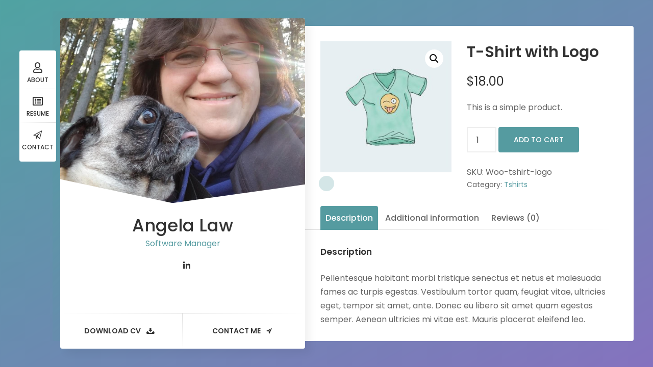

--- FILE ---
content_type: text/html; charset=UTF-8
request_url: http://oneprogrammer.com/product/t-shirt-with-logo/
body_size: 19118
content:
<!doctype html>
<html dir="ltr" lang="en-US" prefix="og: https://ogp.me/ns#">
<head>
	<meta charset="UTF-8">
	<meta http-equiv="X-UA-Compatible" content="IE=edge">

	<!-- Mobile Specific Metas -->
	<meta name="viewport" content="width=device-width, initial-scale=1, maximum-scale=1" />

	<link rel="profile" href="https://gmpg.org/xfn/11">

	<title>T-Shirt with Logo - Angela Law</title>

		<!-- All in One SEO 4.4.5.1 - aioseo.com -->
		<meta name="description" content="This is a simple product." />
		<meta name="robots" content="max-image-preview:large" />
		<link rel="canonical" href="http://oneprogrammer.com/product/t-shirt-with-logo/" />
		<meta name="generator" content="All in One SEO (AIOSEO) 4.4.5.1" />
		<meta property="og:locale" content="en_US" />
		<meta property="og:site_name" content="Angela Law -" />
		<meta property="og:type" content="article" />
		<meta property="og:title" content="T-Shirt with Logo - Angela Law" />
		<meta property="og:description" content="This is a simple product." />
		<meta property="og:url" content="http://oneprogrammer.com/product/t-shirt-with-logo/" />
		<meta property="article:published_time" content="2019-01-16T13:01:55+00:00" />
		<meta property="article:modified_time" content="2024-07-01T21:01:31+00:00" />
		<meta name="twitter:card" content="summary_large_image" />
		<meta name="twitter:title" content="T-Shirt with Logo - Angela Law" />
		<meta name="twitter:description" content="This is a simple product." />
		<script type="application/ld+json" class="aioseo-schema">
			{"@context":"https:\/\/schema.org","@graph":[{"@type":"BreadcrumbList","@id":"http:\/\/oneprogrammer.com\/product\/t-shirt-with-logo\/#breadcrumblist","itemListElement":[{"@type":"ListItem","@id":"http:\/\/oneprogrammer.com\/#listItem","position":1,"item":{"@type":"WebPage","@id":"http:\/\/oneprogrammer.com\/","name":"Home","description":"About Me Hello! I am Angela Law. I have been in the software industry for 30 years. Been in almost every different tech role from software engineer to manager. Let's discuss what your needs are and how I may help. Residence: USA Freelance: Available Address: Massachusetts, USA My Services Web Development Building SAAS software that","url":"http:\/\/oneprogrammer.com\/"},"nextItem":"http:\/\/oneprogrammer.com\/product\/t-shirt-with-logo\/#listItem"},{"@type":"ListItem","@id":"http:\/\/oneprogrammer.com\/product\/t-shirt-with-logo\/#listItem","position":2,"item":{"@type":"WebPage","@id":"http:\/\/oneprogrammer.com\/product\/t-shirt-with-logo\/","name":"T-Shirt with Logo","description":"This is a simple product.","url":"http:\/\/oneprogrammer.com\/product\/t-shirt-with-logo\/"},"previousItem":"http:\/\/oneprogrammer.com\/#listItem"}]},{"@type":"ItemPage","@id":"http:\/\/oneprogrammer.com\/product\/t-shirt-with-logo\/#itempage","url":"http:\/\/oneprogrammer.com\/product\/t-shirt-with-logo\/","name":"T-Shirt with Logo - Angela Law","description":"This is a simple product.","inLanguage":"en-US","isPartOf":{"@id":"http:\/\/oneprogrammer.com\/#website"},"breadcrumb":{"@id":"http:\/\/oneprogrammer.com\/product\/t-shirt-with-logo\/#breadcrumblist"},"author":{"@id":"http:\/\/oneprogrammer.com\/author\/programmer\/#author"},"creator":{"@id":"http:\/\/oneprogrammer.com\/author\/programmer\/#author"},"image":{"@type":"ImageObject","url":"http:\/\/oneprogrammer.com\/wp-content\/uploads\/2019\/01\/t-shirt-with-logo-1.jpg","@id":"http:\/\/oneprogrammer.com\/#mainImage","width":800,"height":800},"primaryImageOfPage":{"@id":"http:\/\/oneprogrammer.com\/product\/t-shirt-with-logo\/#mainImage"},"datePublished":"2019-01-16T13:01:55+00:00","dateModified":"2024-07-01T21:01:31+00:00"},{"@type":"Organization","@id":"http:\/\/oneprogrammer.com\/#organization","name":"Angela Law","url":"http:\/\/oneprogrammer.com\/"},{"@type":"Person","@id":"http:\/\/oneprogrammer.com\/author\/programmer\/#author","url":"http:\/\/oneprogrammer.com\/author\/programmer\/","name":"programmer","image":{"@type":"ImageObject","@id":"http:\/\/oneprogrammer.com\/product\/t-shirt-with-logo\/#authorImage","url":"http:\/\/0.gravatar.com\/avatar\/395d7f088f75c8ca8ae7c7fa027c48ef?s=96&d=mm&r=g","width":96,"height":96,"caption":"programmer"}},{"@type":"WebSite","@id":"http:\/\/oneprogrammer.com\/#website","url":"http:\/\/oneprogrammer.com\/","name":"Angela Law","inLanguage":"en-US","publisher":{"@id":"http:\/\/oneprogrammer.com\/#organization"}}]}
		</script>
		<!-- All in One SEO -->

<script>window._wca = window._wca || [];</script>
<link rel='dns-prefetch' href='//stats.wp.com' />
<link rel='dns-prefetch' href='//fonts.googleapis.com' />
<link rel="alternate" type="application/rss+xml" title="Angela Law &raquo; Feed" href="http://oneprogrammer.com/feed/" />
<link rel="alternate" type="application/rss+xml" title="Angela Law &raquo; Comments Feed" href="http://oneprogrammer.com/comments/feed/" />
<link rel="alternate" type="application/rss+xml" title="Angela Law &raquo; T-Shirt with Logo Comments Feed" href="http://oneprogrammer.com/product/t-shirt-with-logo/feed/" />
		<!-- This site uses the Google Analytics by MonsterInsights plugin v9.11.1 - Using Analytics tracking - https://www.monsterinsights.com/ -->
		<!-- Note: MonsterInsights is not currently configured on this site. The site owner needs to authenticate with Google Analytics in the MonsterInsights settings panel. -->
					<!-- No tracking code set -->
				<!-- / Google Analytics by MonsterInsights -->
		<script type="text/javascript">
window._wpemojiSettings = {"baseUrl":"https:\/\/s.w.org\/images\/core\/emoji\/14.0.0\/72x72\/","ext":".png","svgUrl":"https:\/\/s.w.org\/images\/core\/emoji\/14.0.0\/svg\/","svgExt":".svg","source":{"concatemoji":"http:\/\/oneprogrammer.com\/wp-includes\/js\/wp-emoji-release.min.js?ver=6.3.7"}};
/*! This file is auto-generated */
!function(i,n){var o,s,e;function c(e){try{var t={supportTests:e,timestamp:(new Date).valueOf()};sessionStorage.setItem(o,JSON.stringify(t))}catch(e){}}function p(e,t,n){e.clearRect(0,0,e.canvas.width,e.canvas.height),e.fillText(t,0,0);var t=new Uint32Array(e.getImageData(0,0,e.canvas.width,e.canvas.height).data),r=(e.clearRect(0,0,e.canvas.width,e.canvas.height),e.fillText(n,0,0),new Uint32Array(e.getImageData(0,0,e.canvas.width,e.canvas.height).data));return t.every(function(e,t){return e===r[t]})}function u(e,t,n){switch(t){case"flag":return n(e,"\ud83c\udff3\ufe0f\u200d\u26a7\ufe0f","\ud83c\udff3\ufe0f\u200b\u26a7\ufe0f")?!1:!n(e,"\ud83c\uddfa\ud83c\uddf3","\ud83c\uddfa\u200b\ud83c\uddf3")&&!n(e,"\ud83c\udff4\udb40\udc67\udb40\udc62\udb40\udc65\udb40\udc6e\udb40\udc67\udb40\udc7f","\ud83c\udff4\u200b\udb40\udc67\u200b\udb40\udc62\u200b\udb40\udc65\u200b\udb40\udc6e\u200b\udb40\udc67\u200b\udb40\udc7f");case"emoji":return!n(e,"\ud83e\udef1\ud83c\udffb\u200d\ud83e\udef2\ud83c\udfff","\ud83e\udef1\ud83c\udffb\u200b\ud83e\udef2\ud83c\udfff")}return!1}function f(e,t,n){var r="undefined"!=typeof WorkerGlobalScope&&self instanceof WorkerGlobalScope?new OffscreenCanvas(300,150):i.createElement("canvas"),a=r.getContext("2d",{willReadFrequently:!0}),o=(a.textBaseline="top",a.font="600 32px Arial",{});return e.forEach(function(e){o[e]=t(a,e,n)}),o}function t(e){var t=i.createElement("script");t.src=e,t.defer=!0,i.head.appendChild(t)}"undefined"!=typeof Promise&&(o="wpEmojiSettingsSupports",s=["flag","emoji"],n.supports={everything:!0,everythingExceptFlag:!0},e=new Promise(function(e){i.addEventListener("DOMContentLoaded",e,{once:!0})}),new Promise(function(t){var n=function(){try{var e=JSON.parse(sessionStorage.getItem(o));if("object"==typeof e&&"number"==typeof e.timestamp&&(new Date).valueOf()<e.timestamp+604800&&"object"==typeof e.supportTests)return e.supportTests}catch(e){}return null}();if(!n){if("undefined"!=typeof Worker&&"undefined"!=typeof OffscreenCanvas&&"undefined"!=typeof URL&&URL.createObjectURL&&"undefined"!=typeof Blob)try{var e="postMessage("+f.toString()+"("+[JSON.stringify(s),u.toString(),p.toString()].join(",")+"));",r=new Blob([e],{type:"text/javascript"}),a=new Worker(URL.createObjectURL(r),{name:"wpTestEmojiSupports"});return void(a.onmessage=function(e){c(n=e.data),a.terminate(),t(n)})}catch(e){}c(n=f(s,u,p))}t(n)}).then(function(e){for(var t in e)n.supports[t]=e[t],n.supports.everything=n.supports.everything&&n.supports[t],"flag"!==t&&(n.supports.everythingExceptFlag=n.supports.everythingExceptFlag&&n.supports[t]);n.supports.everythingExceptFlag=n.supports.everythingExceptFlag&&!n.supports.flag,n.DOMReady=!1,n.readyCallback=function(){n.DOMReady=!0}}).then(function(){return e}).then(function(){var e;n.supports.everything||(n.readyCallback(),(e=n.source||{}).concatemoji?t(e.concatemoji):e.wpemoji&&e.twemoji&&(t(e.twemoji),t(e.wpemoji)))}))}((window,document),window._wpemojiSettings);
</script>
<style type="text/css">
img.wp-smiley,
img.emoji {
	display: inline !important;
	border: none !important;
	box-shadow: none !important;
	height: 1em !important;
	width: 1em !important;
	margin: 0 0.07em !important;
	vertical-align: -0.1em !important;
	background: none !important;
	padding: 0 !important;
}
</style>
	<link rel='stylesheet' id='wc-blocks-integration-css' href='http://oneprogrammer.com/wp-content/plugins/woocommerce-payments/vendor/woocommerce/subscriptions-core/build/index.css?ver=6.0.0' type='text/css' media='all' />
<link rel='stylesheet' id='ryancv-plugin-frontend-widget-style-css' href='http://oneprogrammer.com/wp-content/plugins/ryancv-plugin/elementor/assets/css/style.css?ver=1' type='text/css' media='all' />
<link rel='stylesheet' id='wp-block-library-css' href='http://oneprogrammer.com/wp-includes/css/dist/block-library/style.min.css?ver=6.3.7' type='text/css' media='all' />
<style id='wp-block-library-inline-css' type='text/css'>
.has-text-align-justify{text-align:justify;}
</style>
<link rel='stylesheet' id='jetpack-videopress-video-block-view-css' href='http://oneprogrammer.com/wp-content/plugins/jetpack/jetpack_vendor/automattic/jetpack-videopress/build/block-editor/blocks/video/view.css?minify=false&#038;ver=34ae973733627b74a14e' type='text/css' media='all' />
<link rel='stylesheet' id='mediaelement-css' href='http://oneprogrammer.com/wp-includes/js/mediaelement/mediaelementplayer-legacy.min.css?ver=4.2.17' type='text/css' media='all' />
<link rel='stylesheet' id='wp-mediaelement-css' href='http://oneprogrammer.com/wp-includes/js/mediaelement/wp-mediaelement.min.css?ver=6.3.7' type='text/css' media='all' />
<style id='classic-theme-styles-inline-css' type='text/css'>
/*! This file is auto-generated */
.wp-block-button__link{color:#fff;background-color:#32373c;border-radius:9999px;box-shadow:none;text-decoration:none;padding:calc(.667em + 2px) calc(1.333em + 2px);font-size:1.125em}.wp-block-file__button{background:#32373c;color:#fff;text-decoration:none}
</style>
<style id='global-styles-inline-css' type='text/css'>
body{--wp--preset--color--black: #000000;--wp--preset--color--cyan-bluish-gray: #abb8c3;--wp--preset--color--white: #ffffff;--wp--preset--color--pale-pink: #f78da7;--wp--preset--color--vivid-red: #cf2e2e;--wp--preset--color--luminous-vivid-orange: #ff6900;--wp--preset--color--luminous-vivid-amber: #fcb900;--wp--preset--color--light-green-cyan: #7bdcb5;--wp--preset--color--vivid-green-cyan: #00d084;--wp--preset--color--pale-cyan-blue: #8ed1fc;--wp--preset--color--vivid-cyan-blue: #0693e3;--wp--preset--color--vivid-purple: #9b51e0;--wp--preset--gradient--vivid-cyan-blue-to-vivid-purple: linear-gradient(135deg,rgba(6,147,227,1) 0%,rgb(155,81,224) 100%);--wp--preset--gradient--light-green-cyan-to-vivid-green-cyan: linear-gradient(135deg,rgb(122,220,180) 0%,rgb(0,208,130) 100%);--wp--preset--gradient--luminous-vivid-amber-to-luminous-vivid-orange: linear-gradient(135deg,rgba(252,185,0,1) 0%,rgba(255,105,0,1) 100%);--wp--preset--gradient--luminous-vivid-orange-to-vivid-red: linear-gradient(135deg,rgba(255,105,0,1) 0%,rgb(207,46,46) 100%);--wp--preset--gradient--very-light-gray-to-cyan-bluish-gray: linear-gradient(135deg,rgb(238,238,238) 0%,rgb(169,184,195) 100%);--wp--preset--gradient--cool-to-warm-spectrum: linear-gradient(135deg,rgb(74,234,220) 0%,rgb(151,120,209) 20%,rgb(207,42,186) 40%,rgb(238,44,130) 60%,rgb(251,105,98) 80%,rgb(254,248,76) 100%);--wp--preset--gradient--blush-light-purple: linear-gradient(135deg,rgb(255,206,236) 0%,rgb(152,150,240) 100%);--wp--preset--gradient--blush-bordeaux: linear-gradient(135deg,rgb(254,205,165) 0%,rgb(254,45,45) 50%,rgb(107,0,62) 100%);--wp--preset--gradient--luminous-dusk: linear-gradient(135deg,rgb(255,203,112) 0%,rgb(199,81,192) 50%,rgb(65,88,208) 100%);--wp--preset--gradient--pale-ocean: linear-gradient(135deg,rgb(255,245,203) 0%,rgb(182,227,212) 50%,rgb(51,167,181) 100%);--wp--preset--gradient--electric-grass: linear-gradient(135deg,rgb(202,248,128) 0%,rgb(113,206,126) 100%);--wp--preset--gradient--midnight: linear-gradient(135deg,rgb(2,3,129) 0%,rgb(40,116,252) 100%);--wp--preset--font-size--small: 13px;--wp--preset--font-size--medium: 20px;--wp--preset--font-size--large: 36px;--wp--preset--font-size--x-large: 42px;--wp--preset--spacing--20: 0.44rem;--wp--preset--spacing--30: 0.67rem;--wp--preset--spacing--40: 1rem;--wp--preset--spacing--50: 1.5rem;--wp--preset--spacing--60: 2.25rem;--wp--preset--spacing--70: 3.38rem;--wp--preset--spacing--80: 5.06rem;--wp--preset--shadow--natural: 6px 6px 9px rgba(0, 0, 0, 0.2);--wp--preset--shadow--deep: 12px 12px 50px rgba(0, 0, 0, 0.4);--wp--preset--shadow--sharp: 6px 6px 0px rgba(0, 0, 0, 0.2);--wp--preset--shadow--outlined: 6px 6px 0px -3px rgba(255, 255, 255, 1), 6px 6px rgba(0, 0, 0, 1);--wp--preset--shadow--crisp: 6px 6px 0px rgba(0, 0, 0, 1);}:where(.is-layout-flex){gap: 0.5em;}:where(.is-layout-grid){gap: 0.5em;}body .is-layout-flow > .alignleft{float: left;margin-inline-start: 0;margin-inline-end: 2em;}body .is-layout-flow > .alignright{float: right;margin-inline-start: 2em;margin-inline-end: 0;}body .is-layout-flow > .aligncenter{margin-left: auto !important;margin-right: auto !important;}body .is-layout-constrained > .alignleft{float: left;margin-inline-start: 0;margin-inline-end: 2em;}body .is-layout-constrained > .alignright{float: right;margin-inline-start: 2em;margin-inline-end: 0;}body .is-layout-constrained > .aligncenter{margin-left: auto !important;margin-right: auto !important;}body .is-layout-constrained > :where(:not(.alignleft):not(.alignright):not(.alignfull)){max-width: var(--wp--style--global--content-size);margin-left: auto !important;margin-right: auto !important;}body .is-layout-constrained > .alignwide{max-width: var(--wp--style--global--wide-size);}body .is-layout-flex{display: flex;}body .is-layout-flex{flex-wrap: wrap;align-items: center;}body .is-layout-flex > *{margin: 0;}body .is-layout-grid{display: grid;}body .is-layout-grid > *{margin: 0;}:where(.wp-block-columns.is-layout-flex){gap: 2em;}:where(.wp-block-columns.is-layout-grid){gap: 2em;}:where(.wp-block-post-template.is-layout-flex){gap: 1.25em;}:where(.wp-block-post-template.is-layout-grid){gap: 1.25em;}.has-black-color{color: var(--wp--preset--color--black) !important;}.has-cyan-bluish-gray-color{color: var(--wp--preset--color--cyan-bluish-gray) !important;}.has-white-color{color: var(--wp--preset--color--white) !important;}.has-pale-pink-color{color: var(--wp--preset--color--pale-pink) !important;}.has-vivid-red-color{color: var(--wp--preset--color--vivid-red) !important;}.has-luminous-vivid-orange-color{color: var(--wp--preset--color--luminous-vivid-orange) !important;}.has-luminous-vivid-amber-color{color: var(--wp--preset--color--luminous-vivid-amber) !important;}.has-light-green-cyan-color{color: var(--wp--preset--color--light-green-cyan) !important;}.has-vivid-green-cyan-color{color: var(--wp--preset--color--vivid-green-cyan) !important;}.has-pale-cyan-blue-color{color: var(--wp--preset--color--pale-cyan-blue) !important;}.has-vivid-cyan-blue-color{color: var(--wp--preset--color--vivid-cyan-blue) !important;}.has-vivid-purple-color{color: var(--wp--preset--color--vivid-purple) !important;}.has-black-background-color{background-color: var(--wp--preset--color--black) !important;}.has-cyan-bluish-gray-background-color{background-color: var(--wp--preset--color--cyan-bluish-gray) !important;}.has-white-background-color{background-color: var(--wp--preset--color--white) !important;}.has-pale-pink-background-color{background-color: var(--wp--preset--color--pale-pink) !important;}.has-vivid-red-background-color{background-color: var(--wp--preset--color--vivid-red) !important;}.has-luminous-vivid-orange-background-color{background-color: var(--wp--preset--color--luminous-vivid-orange) !important;}.has-luminous-vivid-amber-background-color{background-color: var(--wp--preset--color--luminous-vivid-amber) !important;}.has-light-green-cyan-background-color{background-color: var(--wp--preset--color--light-green-cyan) !important;}.has-vivid-green-cyan-background-color{background-color: var(--wp--preset--color--vivid-green-cyan) !important;}.has-pale-cyan-blue-background-color{background-color: var(--wp--preset--color--pale-cyan-blue) !important;}.has-vivid-cyan-blue-background-color{background-color: var(--wp--preset--color--vivid-cyan-blue) !important;}.has-vivid-purple-background-color{background-color: var(--wp--preset--color--vivid-purple) !important;}.has-black-border-color{border-color: var(--wp--preset--color--black) !important;}.has-cyan-bluish-gray-border-color{border-color: var(--wp--preset--color--cyan-bluish-gray) !important;}.has-white-border-color{border-color: var(--wp--preset--color--white) !important;}.has-pale-pink-border-color{border-color: var(--wp--preset--color--pale-pink) !important;}.has-vivid-red-border-color{border-color: var(--wp--preset--color--vivid-red) !important;}.has-luminous-vivid-orange-border-color{border-color: var(--wp--preset--color--luminous-vivid-orange) !important;}.has-luminous-vivid-amber-border-color{border-color: var(--wp--preset--color--luminous-vivid-amber) !important;}.has-light-green-cyan-border-color{border-color: var(--wp--preset--color--light-green-cyan) !important;}.has-vivid-green-cyan-border-color{border-color: var(--wp--preset--color--vivid-green-cyan) !important;}.has-pale-cyan-blue-border-color{border-color: var(--wp--preset--color--pale-cyan-blue) !important;}.has-vivid-cyan-blue-border-color{border-color: var(--wp--preset--color--vivid-cyan-blue) !important;}.has-vivid-purple-border-color{border-color: var(--wp--preset--color--vivid-purple) !important;}.has-vivid-cyan-blue-to-vivid-purple-gradient-background{background: var(--wp--preset--gradient--vivid-cyan-blue-to-vivid-purple) !important;}.has-light-green-cyan-to-vivid-green-cyan-gradient-background{background: var(--wp--preset--gradient--light-green-cyan-to-vivid-green-cyan) !important;}.has-luminous-vivid-amber-to-luminous-vivid-orange-gradient-background{background: var(--wp--preset--gradient--luminous-vivid-amber-to-luminous-vivid-orange) !important;}.has-luminous-vivid-orange-to-vivid-red-gradient-background{background: var(--wp--preset--gradient--luminous-vivid-orange-to-vivid-red) !important;}.has-very-light-gray-to-cyan-bluish-gray-gradient-background{background: var(--wp--preset--gradient--very-light-gray-to-cyan-bluish-gray) !important;}.has-cool-to-warm-spectrum-gradient-background{background: var(--wp--preset--gradient--cool-to-warm-spectrum) !important;}.has-blush-light-purple-gradient-background{background: var(--wp--preset--gradient--blush-light-purple) !important;}.has-blush-bordeaux-gradient-background{background: var(--wp--preset--gradient--blush-bordeaux) !important;}.has-luminous-dusk-gradient-background{background: var(--wp--preset--gradient--luminous-dusk) !important;}.has-pale-ocean-gradient-background{background: var(--wp--preset--gradient--pale-ocean) !important;}.has-electric-grass-gradient-background{background: var(--wp--preset--gradient--electric-grass) !important;}.has-midnight-gradient-background{background: var(--wp--preset--gradient--midnight) !important;}.has-small-font-size{font-size: var(--wp--preset--font-size--small) !important;}.has-medium-font-size{font-size: var(--wp--preset--font-size--medium) !important;}.has-large-font-size{font-size: var(--wp--preset--font-size--large) !important;}.has-x-large-font-size{font-size: var(--wp--preset--font-size--x-large) !important;}
.wp-block-navigation a:where(:not(.wp-element-button)){color: inherit;}
:where(.wp-block-post-template.is-layout-flex){gap: 1.25em;}:where(.wp-block-post-template.is-layout-grid){gap: 1.25em;}
:where(.wp-block-columns.is-layout-flex){gap: 2em;}:where(.wp-block-columns.is-layout-grid){gap: 2em;}
.wp-block-pullquote{font-size: 1.5em;line-height: 1.6;}
</style>
<link rel='stylesheet' id='contact-form-7-css' href='http://oneprogrammer.com/wp-content/plugins/contact-form-7/includes/css/styles.css?ver=5.9.8' type='text/css' media='all' />
<link rel='stylesheet' id='photoswipe-css' href='http://oneprogrammer.com/wp-content/plugins/woocommerce/assets/css/photoswipe/photoswipe.min.css?ver=8.7.2' type='text/css' media='all' />
<link rel='stylesheet' id='photoswipe-default-skin-css' href='http://oneprogrammer.com/wp-content/plugins/woocommerce/assets/css/photoswipe/default-skin/default-skin.min.css?ver=8.7.2' type='text/css' media='all' />
<link rel='stylesheet' id='woocommerce-layout-css' href='http://oneprogrammer.com/wp-content/plugins/woocommerce/assets/css/woocommerce-layout.css?ver=8.7.2' type='text/css' media='all' />
<style id='woocommerce-layout-inline-css' type='text/css'>

	.infinite-scroll .woocommerce-pagination {
		display: none;
	}
</style>
<link rel='stylesheet' id='woocommerce-smallscreen-css' href='http://oneprogrammer.com/wp-content/plugins/woocommerce/assets/css/woocommerce-smallscreen.css?ver=8.7.2' type='text/css' media='only screen and (max-width: 768px)' />
<link rel='stylesheet' id='woocommerce-general-css' href='http://oneprogrammer.com/wp-content/plugins/woocommerce/assets/css/woocommerce.css?ver=8.7.2' type='text/css' media='all' />
<style id='woocommerce-inline-inline-css' type='text/css'>
.woocommerce form .form-row .required { visibility: visible; }
</style>
<link rel='stylesheet' id='ryancv-fonts-css' href='//fonts.googleapis.com/css?family=Poppins%3A100%2C100i%2C200%2C200i%2C300%2C300i%2C400%2C400i%2C500%2C500i%2C600%2C600i%2C700%2C700i%2C800%2C800i%2C900%2C900i&#038;subset=latin%2Clatin-ext' type='text/css' media='all' />
<link rel='stylesheet' id='ryancv-style-css' href='http://oneprogrammer.com/wp-content/themes/ryancv/style.css?ver=6.3.7' type='text/css' media='all' />
<link rel='stylesheet' id='ionicons-css' href='http://oneprogrammer.com/wp-content/themes/ryancv/assets/css/ionicons.css?ver=6.3.7' type='text/css' media='all' />
<link rel='stylesheet' id='magnific-popup-css' href='http://oneprogrammer.com/wp-content/themes/ryancv/assets/css/magnific-popup.css?ver=6.3.7' type='text/css' media='all' />
<link rel='stylesheet' id='animate-css' href='http://oneprogrammer.com/wp-content/themes/ryancv/assets/css/animate.css?ver=6.3.7' type='text/css' media='all' />
<link rel='stylesheet' id='swiper-css' href='http://oneprogrammer.com/wp-content/plugins/elementor/assets/lib/swiper/v8/css/swiper.min.css?ver=8.4.5' type='text/css' media='all' />
<link rel='stylesheet' id='calendar-css' href='http://oneprogrammer.com/wp-content/themes/ryancv/assets/css/calendar.css?ver=6.3.7' type='text/css' media='all' />
<link rel='stylesheet' id='fontawesome-css' href='http://oneprogrammer.com/wp-content/themes/ryancv/assets/css/fontawesome-5.css?ver=6.3.7' type='text/css' media='all' />
<link rel='stylesheet' id='ryancv-dark-css' href='http://oneprogrammer.com/wp-content/themes/ryancv/assets/css/light.css?ver=1.0' type='text/css' media='all' />
<link rel='stylesheet' id='jetpack_css-css' href='http://oneprogrammer.com/wp-content/plugins/jetpack/css/jetpack.css?ver=12.5.1' type='text/css' media='all' />
<script type='text/javascript' src='http://oneprogrammer.com/wp-includes/js/jquery/jquery.min.js?ver=3.7.0' id='jquery-core-js'></script>
<script type='text/javascript' src='http://oneprogrammer.com/wp-includes/js/jquery/jquery-migrate.min.js?ver=3.4.1' id='jquery-migrate-js'></script>
<script type='text/javascript' src='http://oneprogrammer.com/wp-content/plugins/woocommerce/assets/js/jquery-blockui/jquery.blockUI.min.js?ver=2.7.0-wc.8.7.2' id='jquery-blockui-js' defer data-wp-strategy='defer'></script>
<script type='text/javascript' id='wc-add-to-cart-js-extra'>
/* <![CDATA[ */
var wc_add_to_cart_params = {"ajax_url":"\/wp-admin\/admin-ajax.php","wc_ajax_url":"\/?wc-ajax=%%endpoint%%","i18n_view_cart":"View cart","cart_url":"http:\/\/oneprogrammer.com\/cart\/","is_cart":"","cart_redirect_after_add":"no"};
/* ]]> */
</script>
<script type='text/javascript' src='http://oneprogrammer.com/wp-content/plugins/woocommerce/assets/js/frontend/add-to-cart.min.js?ver=8.7.2' id='wc-add-to-cart-js' defer data-wp-strategy='defer'></script>
<script type='text/javascript' src='http://oneprogrammer.com/wp-content/plugins/woocommerce/assets/js/zoom/jquery.zoom.min.js?ver=1.7.21-wc.8.7.2' id='zoom-js' defer data-wp-strategy='defer'></script>
<script type='text/javascript' src='http://oneprogrammer.com/wp-content/plugins/woocommerce/assets/js/flexslider/jquery.flexslider.min.js?ver=2.7.2-wc.8.7.2' id='flexslider-js' defer data-wp-strategy='defer'></script>
<script type='text/javascript' src='http://oneprogrammer.com/wp-content/plugins/woocommerce/assets/js/photoswipe/photoswipe.min.js?ver=4.1.1-wc.8.7.2' id='photoswipe-js' defer data-wp-strategy='defer'></script>
<script type='text/javascript' src='http://oneprogrammer.com/wp-content/plugins/woocommerce/assets/js/photoswipe/photoswipe-ui-default.min.js?ver=4.1.1-wc.8.7.2' id='photoswipe-ui-default-js' defer data-wp-strategy='defer'></script>
<script type='text/javascript' id='wc-single-product-js-extra'>
/* <![CDATA[ */
var wc_single_product_params = {"i18n_required_rating_text":"Please select a rating","review_rating_required":"yes","flexslider":{"rtl":false,"animation":"slide","smoothHeight":true,"directionNav":false,"controlNav":"thumbnails","slideshow":false,"animationSpeed":500,"animationLoop":false,"allowOneSlide":false},"zoom_enabled":"1","zoom_options":[],"photoswipe_enabled":"1","photoswipe_options":{"shareEl":false,"closeOnScroll":false,"history":false,"hideAnimationDuration":0,"showAnimationDuration":0},"flexslider_enabled":"1"};
/* ]]> */
</script>
<script type='text/javascript' src='http://oneprogrammer.com/wp-content/plugins/woocommerce/assets/js/frontend/single-product.min.js?ver=8.7.2' id='wc-single-product-js' defer data-wp-strategy='defer'></script>
<script type='text/javascript' src='http://oneprogrammer.com/wp-content/plugins/woocommerce/assets/js/js-cookie/js.cookie.min.js?ver=2.1.4-wc.8.7.2' id='js-cookie-js' defer data-wp-strategy='defer'></script>
<script type='text/javascript' id='woocommerce-js-extra'>
/* <![CDATA[ */
var woocommerce_params = {"ajax_url":"\/wp-admin\/admin-ajax.php","wc_ajax_url":"\/?wc-ajax=%%endpoint%%"};
/* ]]> */
</script>
<script type='text/javascript' src='http://oneprogrammer.com/wp-content/plugins/woocommerce/assets/js/frontend/woocommerce.min.js?ver=8.7.2' id='woocommerce-js' defer data-wp-strategy='defer'></script>
<script type='text/javascript' id='WCPAY_ASSETS-js-extra'>
/* <![CDATA[ */
var wcpayAssets = {"url":"http:\/\/oneprogrammer.com\/wp-content\/plugins\/woocommerce-payments\/dist\/"};
/* ]]> */
</script>
<script defer type='text/javascript' src='https://stats.wp.com/s-202606.js' id='woocommerce-analytics-js'></script>
<link rel="https://api.w.org/" href="http://oneprogrammer.com/wp-json/" /><link rel="alternate" type="application/json" href="http://oneprogrammer.com/wp-json/wp/v2/product/238" /><link rel="EditURI" type="application/rsd+xml" title="RSD" href="http://oneprogrammer.com/xmlrpc.php?rsd" />
<meta name="generator" content="WordPress 6.3.7" />
<meta name="generator" content="WooCommerce 8.7.2" />
<link rel='shortlink' href='http://oneprogrammer.com/?p=238' />
<link rel="alternate" type="application/json+oembed" href="http://oneprogrammer.com/wp-json/oembed/1.0/embed?url=http%3A%2F%2Foneprogrammer.com%2Fproduct%2Ft-shirt-with-logo%2F" />
<link rel="alternate" type="text/xml+oembed" href="http://oneprogrammer.com/wp-json/oembed/1.0/embed?url=http%3A%2F%2Foneprogrammer.com%2Fproduct%2Ft-shirt-with-logo%2F&#038;format=xml" />
	<style>img#wpstats{display:none}</style>
		<meta name="pinterest-rich-pin" content="false" />
<style>
	
	
		/*
		Background Gradient
	*/

	body {
		background-color: #50a3a2!important;
	}
	.background.gradient {
		background: -webkit-linear-gradient(top left, #50a3a2 0%, #8572bf 100%)!important;
		background: linear-gradient(to bottom right, #50a3a2 0%, #8572bf 100%)!important;
	}

	body.body-style-dark {
		background-color: #17171b!important;
	}
	.body-style-dark .background.gradient {
		background: -webkit-linear-gradient(top left, #17171b 0%, #28282f 100%)!important;
		background: linear-gradient(to bottom right, #17171b 0%, #28282f 100%)!important;
	}
	
		
	
		/*
		Primary Color
	*/

	.preloader .spinner .double-bounce1,
	.preloader .spinner .double-bounce2,
	.lnk:hover .arrow:before,
	.button:hover .arrow:before,
	.lnk:hover .arrow:after,
	.button:hover .arrow:after,
	.resume-items .resume-item.active .date:before,
	.skills-list ul li .progress .percentage,
	.single-post-text ul > li:before,
	.comment-text ul > li:before,
	.content-sidebar .main-menu ul li.page_item_has_children.current_page_item > a:before,
	.content-sidebar .main-menu ul li.page_item_has_children.current_page_item > a:after,
	.content-sidebar .main-menu ul li.page_item_has_children:hover > a:before,
	.content-sidebar .main-menu ul li.page_item_has_children:hover > a:after,
	.content-sidebar .main-menu ul li.page_item_has_children.current_page_parent > a:before,
	.content-sidebar .main-menu ul li.page_item_has_children.current_page_parent > a:after,
	.content-sidebar .main-menu ul li.page_item_has_children.current_page_ancestor > a:before,
	.content-sidebar .main-menu ul li.page_item_has_children.current_page_ancestor > a:after,
	.content-sidebar .close:hover:before, .content-sidebar .close:hover:after,
	.header .menu-btn:hover span, .header .menu-btn:hover span:before,
	.header .menu-btn:hover span:after,
	.info-list ul li strong,
	.profile .main-menu ul li.page_item_has_children.current_page_item > a:before,
	.profile .main-menu ul li.page_item_has_children.current_page_item > a:after,
	.profile .main-menu ul li.page_item_has_children:hover > a:before,
	.profile .main-menu ul li.page_item_has_children:hover > a:after,
	.profile .main-menu ul li.page_item_has_children.current_page_parent > a:before,
	.profile .main-menu ul li.page_item_has_children.current_page_parent > a:after,
	.profile .main-menu ul li.page_item_has_children.current_page_ancestor > a:before,
	.profile .main-menu ul li.page_item_has_children.current_page_ancestor > a:after,
	.service-items .service-item .icon,
	.revs-carousel .owl-dot.active,
	.custom-content-reveal span.custom-content-close,
	.fc-calendar .fc-row > div.fc-today,
	.fc-calendar .fc-content:hover span.fc-date,
	.fc-calendar .fc-row > div.fc-today span.fc-date,
	.skills-list.dotted ul li .progress .percentage .da span,
	.preloader .spinner.default-circle:before,
	.preloader .spinner.default-circle:after,
	.preloader .spinner.clock:before,
	.preloader .spinner.box-rotation:after,
	.header .cart-btn .cart-icon .cart-count,
	.woocommerce span.onsale,
	.woocommerce #respond input#submit.alt,
	.woocommerce a.button.alt,
	.woocommerce button.button.alt,
	.woocommerce input.button.alt,
	.woocommerce #respond input#submit.alt:hover,
	.woocommerce a.button.alt:hover,
	.woocommerce button.button.alt:hover,
	.woocommerce input.button.alt:hover,
	.woocommerce ul.products li.product .button.add_to_cart_button.added,
	.popup-box .preloader .spinner.default-circle:before,
	.popup-box .preloader .spinner.default-circle:after,
	.popup-box .preloader-popup .spinner.default-circle:before,
	.popup-box .preloader-popup .spinner.default-circle:after,
	.single-post-text ul > li:before,
	.comment-text ul > li:before,
	.blog-content ul > li:before,
	.revs-carousel .swiper-pagination-bullet.swiper-pagination-bullet-active,
	.woocommerce #respond input#submit,
	.woocommerce a.button,
	.woocommerce button.button,
	.woocommerce input.button
	.woocommerce-mini-cart__buttons #respond input#submit,
	.woocommerce-mini-cart__buttons a.button,
	.woocommerce-mini-cart__buttons button.button,
	.woocommerce-mini-cart__buttons input.button,
	.woocommerce .woocommerce-ordering select,
	.woocommerce div.product .woocommerce-tabs ul.tabs li.active,
	.woocommerce a.remove:hover,
	.solid-icons-style .service-items .service-item .icon,
	.solid-icons-style .pricing-items .pricing-item .icon,
	.solid-icons-style .fuct-items .fuct-item .icon,
	.solid-icons-style .resume-title .icon,
	.solid-icons-style .skill-title .icon,
	.card-started .profile .lnk.solid-style .ion,
	.header .top-menu.menu-minimal ul li a .name {
		background: #559ba0;
	}

	.lnk:hover,
	.button:hover,
	.lnk:hover .ion,
	.button:hover .ion,
	a,
	a:hover,
	input:focus,
	textarea:focus,
	.header .top-menu ul li:hover a,
	.header .top-menu ul li.active a,
	.header .top-menu ul li.current-menu-item a,
	.header .top-menu ul li:hover a .icon,
	.header .top-menu ul li.active a .icon,
	.header .top-menu ul li:hover a .link,
	.header .top-menu ul li.active a .link,
	.header .top-menu ul li.current-menu-item a .icon,
	.header .top-menu ul li.current-menu-item a .link,
	.header .profile .subtitle,
	.card-started .profile .subtitle,
	.content-sidebar .profile .subtitle,
	.card-started .profile .social a:hover .ion,
	.card-started .profile .social a:hover .fab,
	.card-started .profile .social a:hover .fas,
	.content-sidebar .profile .social a:hover .ion,
	.content-sidebar .profile .social a:hover .fab,
	.content-sidebar .profile .social a:hover .fas,
	.pricing-items .pricing-item .icon,
	.fuct-items .fuct-item .icon,
	.resume-title .icon,
	.skill-title .icon,
	.resume-items .resume-item.active .date,
	.content.works .filter-menu .f_btn.active,
	.box-item:hover .desc .name,
	.single-post-text p a,
	.comment-text p a,
	.post-text-bottom span.cat-links a,
	.post-text-bottom .tags-links a,
	.post-text-bottom .tags-links span,
	.page-numbers.current,
	.page-links a,
	.post-comments .post-comment .desc .name,
	.post-comments .post-comment .desc span.comment-reply a:hover,
	.content-sidebar .main-menu ul li.current_page_item > a,
	.content-sidebar .main-menu ul li:hover > a,
	.content-sidebar .main-menu ul li.current_page_parent > a,
	.content-sidebar .main-menu ul li.current_page_ancestor > a,
	.content-sidebar .widget ul li a:hover,
	.content-sidebar .tagcloud a,
	.card-started .profile .subtitle,
	.content-sidebar .profile .subtitle,
	.content-sidebar .profile .typed-cursor,
	.card-started .profile .typed-cursor,
	.content .title .first-word,
	.content .title::first-letter,
	.content .title .first-letter::first-letter,
	.content-sidebar h2.widget-title .first-word,
	.content-sidebar h2.widget-title::first-letter,
	.content-sidebar h2.widget-title .first-letter::first-letter,
	.box-item .date,
	.profile .main-menu ul li.current-menu-item a,
	.profile .main-menu ul li.current_page_item > a,
	.profile .main-menu ul li:hover > a,
	.profile .main-menu ul li.current_page_parent > a,
	.profile .main-menu ul li.current_page_ancestor > a,
	.custom-header nav span:before,
	.fc-calendar .fc-row > div.fc-content:hover:after,
	.skills-list.list ul li .name:before,
	.preloader .spinner.recursive-circle,
	.woocommerce nav.woocommerce-pagination ul li a:focus,
	.woocommerce nav.woocommerce-pagination ul li a:hover,
	.woocommerce nav.woocommerce-pagination ul li span.current,
	.woocommerce .star-rating,
	strong.woocommerce-review__author,
	.woocommerce-message::before,
	.single-post-text p a,
	.comment-text p a,
	.blog-content p a,
	.minimal-icons-style .service-items .service-item .icon,
	.minimal-icons-style .pricing-items .pricing-item .icon,
	.minimal-icons-style .fuct-items .fuct-item .icon,
	.minimal-icons-style .resume-title .icon,
	.minimal-icons-style .skill-title .icon,
	.border-icons-style .service-items .service-item .icon,
	.border-icons-style .pricing-items .pricing-item .icon,
	.border-icons-style .fuct-items .fuct-item .icon,
	.border-icons-style .resume-title .icon,
	.border-icons-style .skill-title .icon,
	.lnk:hover .ion,
	.button:hover .ion,
	.lnk:hover .fa,
	.button:hover .fa {
		color: #559ba0;
	}

	.content .title .first-word,
	.content .title::first-letter,
	.content .title .first-letter::first-letter,
	.content-sidebar h2.widget-title .first-word,
	.content-sidebar h2.widget-title::first-letter,
	.content-sidebar h2.widget-title .first-letter::first-letter {
		color: #559ba0!important;
	}

	.theme-style-blured.theme-style-cyber .content .title::after, 
	.theme-style-blured.theme-style-cyber .border-line-v:before, 
	.theme-style-blured.theme-style-cyber .border-line-v:after, 
	.theme-style-blured.theme-style-cyber .border-line-h:after, 
	.theme-style-blured.theme-style-cyber .lnks:before {
		background: #559ba0!important;
	}

	.card-started .profile .image:before,
	.content-sidebar .profile .image:before,
	.content .title:before,
	.box-item .image .info:before,
	.content-sidebar h2.widget-title:before {
		background: -moz-linear-gradient(-45deg, rgba(85, 155, 160, 0.15) 0%, rgba(85, 155, 160, 0.01) 100%);
		background: -webkit-linear-gradient(-45deg, rgba(85, 155, 160, 0.15) 0%, rgba(85, 155, 160, 0.01) 100%);
		background: linear-gradient(135deg, rgba(85, 155, 160, 0.15) 0%, rgba(85, 155, 160, 0.01) 100%);
	}

	.card-started:after {
		background: -moz-linear-gradient(-45deg, rgba(85, 155, 160, 0.4) 0%, rgba(85, 155, 160, 0.01) 100%);
		background: -webkit-linear-gradient(-45deg, rgba(85, 155, 160, 0.4) 0%, rgba(85, 155, 160, 0.01) 100%);
		background: linear-gradient(135deg, rgba(85, 155, 160, 0.4) 0%, rgba(85, 155, 160, 0.01) 100%);
	}

	.box-item .image .info:before {
		background: -moz-linear-gradient(-45deg, rgba(85, 155, 160, 0.5) 0%, rgba(85, 155, 160, 0.01) 100%);
		background: -webkit-linear-gradient(-45deg, rgba(85, 155, 160, 0.5) 0%, rgba(85, 155, 160, 0.01) 100%);
		background: linear-gradient(135deg, rgba(85, 155, 160, 0.5) 0%, rgba(85, 155, 160, 0.01) 100%);
	}

	.card-started .profile .slide,
	.content-sidebar .profile .slide {
		background-color: rgba(85, 155, 160, 0.1);
	}

	.pricing-items .pricing-item .feature-list ul li strong {
		background: rgba(85, 155, 160, 0.15);
	}

	.cursor {
		background-color: rgba(85, 155, 160, 0.25);
	}
	.cursor.cursor-zoom {
		border-color: rgba(85, 155, 160, 1);
	}

	@media (min-width: 1120px) {
		.container.layout-futurism-style .header::before {
			border-color: #559ba0;
		}
	}

	input:focus,
	textarea:focus,
	.revs-carousel .owl-dots .owl-dot,
	.custom-header,
	.post-text-bottom .tags-links a,
	.post-text-bottom .tags-links span,
	.content-sidebar .tagcloud a,
	.resume-items .resume-item.active .date,
	.box-item .date,
	.content.skills .skills-list.circles .progress .bar,
	.content.skills .skills-list.circles .progress .fill,
	.preloader .spinner.clock,
	.preloader .spinner.box-rotation,
	.skills-list.circles .progress .bar, .skills-list.circles .progress.p51 .fill, .skills-list.circles .progress.p52 .fill, .skills-list.circles .progress.p53 .fill, .skills-list.circles .progress.p54 .fill, .skills-list.circles .progress.p55 .fill, .skills-list.circles .progress.p56 .fill, .skills-list.circles .progress.p57 .fill, .skills-list.circles .progress.p58 .fill, .skills-list.circles .progress.p59 .fill, .skills-list.circles .progress.p60 .fill, .skills-list.circles .progress.p61 .fill, .skills-list.circles .progress.p62 .fill, .skills-list.circles .progress.p63 .fill, .skills-list.circles .progress.p64 .fill, .skills-list.circles .progress.p65 .fill, .skills-list.circles .progress.p66 .fill, .skills-list.circles .progress.p67 .fill, .skills-list.circles .progress.p68 .fill, .skills-list.circles .progress.p69 .fill, .skills-list.circles .progress.p70 .fill, .skills-list.circles .progress.p71 .fill, .skills-list.circles .progress.p72 .fill, .skills-list.circles .progress.p73 .fill, .skills-list.circles .progress.p74 .fill, .skills-list.circles .progress.p75 .fill, .skills-list.circles .progress.p76 .fill, .skills-list.circles .progress.p77 .fill, .skills-list.circles .progress.p78 .fill, .skills-list.circles .progress.p79 .fill, .skills-list.circles .progress.p80 .fill, .skills-list.circles .progress.p81 .fill, .skills-list.circles .progress.p82 .fill, .skills-list.circles .progress.p83 .fill, .skills-list.circles .progress.p84 .fill, .skills-list.circles .progress.p85 .fill, .skills-list.circles .progress.p86 .fill, .skills-list.circles .progress.p87 .fill, .skills-list.circles .progress.p88 .fill, .skills-list.circles .progress.p89 .fill, .skills-list.circles .progress.p90 .fill, .skills-list.circles .progress.p91 .fill, .skills-list.circles .progress.p92 .fill, .skills-list.circles .progress.p93 .fill, .skills-list.circles .progress.p94 .fill, .skills-list.circles .progress.p95 .fill, .skills-list.circles .progress.p96 .fill, .skills-list.circles .progress.p97 .fill, .skills-list.circles .progress.p98 .fill, .skills-list.circles .progress.p99 .fill, .skills-list.circles .progress.p100 .fill, .revs-carousel .swiper-pagination-bullet,
	.border-icons-style .service-items .service-item .icon,
	.border-icons-style .pricing-items .pricing-item .icon,
	.border-icons-style .fuct-items .fuct-item .icon,
	.border-icons-style .resume-title .icon,
	.border-icons-style .skill-title .icon {
		border-color: #559ba0;
	}

	.preloader .spinner.recursive-circle,
	.preloader .spinner.recursive-circle:after {
		border-color: #559ba0;
		border-top-color: transparent;
	}

	blockquote {
		border-left-color: #559ba0;
	}

	.preloader .spinner.simple-circle {
		border-right-color: #559ba0;
	}

	.preloader .spinner.quantum-spinner,
	.preloader .spinner.quantum-spinner:before,
	.preloader .spinner.quantum-spinner:after {
		border-top-color: #559ba0;
	}

	.mode-switch-btn .mode-swich-label:hover svg path,
	.mode-switch-btn .tgl:checked+.mode-swich-label:hover svg path {
		fill: #559ba0;
	}
	
		
	/*
		Heading Color Dark
	*/
	.body-style-dark .content .title {
		color: rgba(255, 255, 255, 0.85);
	}
	
		
	/*
		Text Color Dark
	*/
	body.body-style-dark {
		color: rgba(255, 255, 255, 0.55);
	}
	
		
	/*
		Heading Color Letter Dark
	*/
	body.body-style-dark .content .title .first-word,
	body.body-style-dark .content .title::first-letter,
	body.body-style-dark .content .title .first-letter::first-letter,
	body.body-style-dark .content-sidebar h2.widget-title .first-word,
	body.body-style-dark .content-sidebar h2.widget-title::first-letter,
	body.body-style-dark .content-sidebar h2.widget-title .first-letter::first-letter {
		color: #559ba0 !important;
	}
	
	
	
	
	
	
	
	
	
	
	
	
	
	
		
	/*
		vCard Style
	*/
		body .header .menu-btn,
	body .card-started .profile,
	body .card-started .profile .slide:before,
	body .card-started .profile .slide:after,
	body .card-inner,
	body .card-inner:before,
	body .card-inner:after,
	body .skills-list.circles .progress:after,
	body .mfp-wrap.popup-box-inline,
	body .mfp-content .info-list ul li strong,
	body .info-list ul li strong:after,
	body .content-sidebar,
	body .profile .main-menu-fixed:before,
	body .header .cart-btn,
	body .header .cart-btn .cart-widget,
	body .header .top-menu,
	body .header .mode-switch-btn,
	body .content-sidebar .close,
	body .custom-footer {
		background: #FFFFFF;
	}
	body .header .cart-btn .cart-widget:before {
		border-right-color: #FFFFFF;
	}
	body .card-started .profile .image img,
	body .content-sidebar .profile .image img {
		border-color: #FFFFFF;
	}
	body .theme-style-blured .card-inner {
		background: -webkit-linear-gradient(top, rgba(255, 255, 255, 0) 75%, rgba(255, 255, 255, 1) 100%) !important;
		background: linear-gradient(to bottom, rgba(255, 255, 255, 0) 75%, rgba(255, 255, 255, 1) 100%) !important;
	}
	@media (max-width: 680px) {
		body .header {
			background: #FFFFFF;
		}
	}
	@media (max-width: 680px) {
		body .header .top-menu ul.menu {
			background: #FFFFFF;
		}
	}
		
	body.body-style-dark .header .menu-btn,
	body.body-style-dark .card-started .profile,
	body.body-style-dark .card-started .profile .slide:before,
	body.body-style-dark .card-started .profile .slide:after,
	body.body-style-dark .card-inner,
	body.body-style-dark .card-inner:before,
	body.body-style-dark .card-inner:after,
	body.body-style-dark .skills-list.circles .progress:after,
	body.body-style-dark .mfp-wrap.popup-box-inline,
	body.body-style-dark .mfp-content .info-list ul li strong,
	body.body-style-dark .info-list ul li strong:after,
	body.body-style-dark .content-sidebar,
	body.body-style-dark .profile .main-menu-fixed:before,
	body.body-style-dark .header .cart-btn,
	body.body-style-dark .header .cart-btn .cart-widget,
	body.body-style-dark .header .top-menu,
	body.body-style-dark .header .mode-switch-btn,
	body.body-style-dark .content-sidebar .close,
	body.body-style-dark .custom-footer {
		background: #31313a;
	}
	body.body-style-dark .header .cart-btn .cart-widget:before {
		border-right-color: #31313a;
	}
	body.body-style-dark .card-started .profile .image img,
	body.body-style-dark .content-sidebar .profile .image img {
		border-color: #31313a;
	}
	body.body-style-dark .theme-style-blured .card-inner {
		background: -webkit-linear-gradient(top, rgba(49,49,58,0) 75%, rgba(49,49,58,1) 100%) !important;
		background: linear-gradient(to bottom, rgba(49,49,58,0) 75%, rgba(49,49,58,1) 100%) !important;
	}
	@media (max-width: 680px) {
		body.body-style-dark .header {
			background: #31313a;
		}
	}
	@media (max-width: 680px) {
		body.body-style-dark .header .top-menu ul.menu {
			background: #31313a;
		}
	}
		body.body-style-dark .header .menu-btn,
	body.body-style-dark .card-started .profile,
	body.body-style-dark .card-started .profile .slide:before,
	body.body-style-dark .card-started .profile .slide:after,
	body.body-style-dark .card-inner,
	body.body-style-dark .card-inner:before,
	body.body-style-dark .card-inner:after,
	body.body-style-dark .skills-list.circles .progress:after,
	body.body-style-dark .mfp-wrap.popup-box-inline,
	body.body-style-dark .mfp-content .info-list ul li strong,
	body.body-style-dark .info-list ul li strong:after,
	body.body-style-dark .content-sidebar,
	body.body-style-dark .profile .main-menu-fixed:before,
	body.body-style-dark .header .cart-btn,
	body.body-style-dark .header .cart-btn .cart-widget,
	body.body-style-dark .header .top-menu,
	body.body-style-dark .header .mode-switch-btn,
	body.body-style-dark .content-sidebar .close,
	body.body-style-dark .custom-footer {
		background: #31313a;
	}
	body.body-style-dark .header .cart-btn .cart-widget:before {
		border-right-color: #31313a;
	}
	body.body-style-dark .card-started .profile .image img,
	body.body-style-dark .content-sidebar .profile .image img {
		border-color: #31313a;
	}
	body.body-style-dark .theme-style-blured .card-inner {
		background: -webkit-linear-gradient(top, rgba(49, 49, 58, 0) 75%, rgba(49, 49, 58, 1) 100%) !important;
		background: linear-gradient(to bottom, rgba(49, 49, 58, 0) 75%, rgba(49, 49, 58, 1) 100%) !important;
	}
	@media (max-width: 680px) {
		body.body-style-dark .header {
			background: #31313a;
		}
	}
	@media (max-width: 680px) {
		body.body-style-dark .header .top-menu ul.menu {
			background: #31313a;
		}
	}
	
		/*
		profile_photo_radius
	*/

	.card-started .profile .image img,
	.content-sidebar .profile .image img,
	.card-started .profile .image:before,
	.content-sidebar .profile .image:before {
		-webkit-border-radius: 100%;
		border-radius: 100%;
	}
	
	
	
</style>

	<noscript><style>.woocommerce-product-gallery{ opacity: 1 !important; }</style></noscript>
	<meta name="generator" content="Elementor 3.27.7; features: additional_custom_breakpoints; settings: css_print_method-external, google_font-enabled, font_display-swap">
			<style>
				.e-con.e-parent:nth-of-type(n+4):not(.e-lazyloaded):not(.e-no-lazyload),
				.e-con.e-parent:nth-of-type(n+4):not(.e-lazyloaded):not(.e-no-lazyload) * {
					background-image: none !important;
				}
				@media screen and (max-height: 1024px) {
					.e-con.e-parent:nth-of-type(n+3):not(.e-lazyloaded):not(.e-no-lazyload),
					.e-con.e-parent:nth-of-type(n+3):not(.e-lazyloaded):not(.e-no-lazyload) * {
						background-image: none !important;
					}
				}
				@media screen and (max-height: 640px) {
					.e-con.e-parent:nth-of-type(n+2):not(.e-lazyloaded):not(.e-no-lazyload),
					.e-con.e-parent:nth-of-type(n+2):not(.e-lazyloaded):not(.e-no-lazyload) * {
						background-image: none !important;
					}
				}
			</style>
					<style type="text/css" id="wp-custom-css">
			.cart-btn {
	visibility: hidden !important;
}		</style>
		<style id="wpforms-css-vars-root">
				:root {
					--wpforms-field-border-radius: 3px;
--wpforms-field-background-color: #ffffff;
--wpforms-field-border-color: rgba( 0, 0, 0, 0.25 );
--wpforms-field-text-color: rgba( 0, 0, 0, 0.7 );
--wpforms-label-color: rgba( 0, 0, 0, 0.85 );
--wpforms-label-sublabel-color: rgba( 0, 0, 0, 0.55 );
--wpforms-label-error-color: #d63637;
--wpforms-button-border-radius: 3px;
--wpforms-button-background-color: #066aab;
--wpforms-button-text-color: #ffffff;
--wpforms-field-size-input-height: 43px;
--wpforms-field-size-input-spacing: 15px;
--wpforms-field-size-font-size: 16px;
--wpforms-field-size-line-height: 19px;
--wpforms-field-size-padding-h: 14px;
--wpforms-field-size-checkbox-size: 16px;
--wpforms-field-size-sublabel-spacing: 5px;
--wpforms-field-size-icon-size: 1;
--wpforms-label-size-font-size: 16px;
--wpforms-label-size-line-height: 19px;
--wpforms-label-size-sublabel-font-size: 14px;
--wpforms-label-size-sublabel-line-height: 17px;
--wpforms-button-size-font-size: 17px;
--wpforms-button-size-height: 41px;
--wpforms-button-size-padding-h: 15px;
--wpforms-button-size-margin-top: 10px;

				}
			</style></head>


<body class="product-template-default single single-product postid-238 wp-custom-logo theme-ryancv woocommerce woocommerce-page woocommerce-no-js no-sidebar elementor-default elementor-kit-54">
	
	
	<div class="page page_wrap switcher-ui-disabled">

		<!-- Preloader -->
		<div class="preloader">
			<div class="centrize full-width">
				<div class="vertical-center">
					<div class="spinner quantum-spinner"></div>
				</div>
			</div>
		</div>

		<!-- background -->
						<div class="background gradient">
						<ul class="bg-bubbles">
				<li></li>
				<li></li>
				<li></li>
				<li></li>
				<li></li>
				<li></li>
				<li></li>
				<li></li>
				<li></li>
				<li></li>
			</ul>
					</div>
				
		<!--
			Container
		-->
		<div class="container opened" data-animation-in="fadeInLeft" data-animation-out="fadeOutLeft">
			
			<!--
				Header
			-->
			<header class="header">

				<!-- header profile -->
				<div class="profile">
					
										<div class="title">Angela Law</div>
					
																		<div class="subtitle subtitle-typed">
								<div class="typing-title">
																			<p>Software Manager </p>
																			<p>Full Stack Developer</p>
																			<p>Architect</p>
																			<p></p>
																	</div>
								<span class="r-typed"></span>
							</div>
															</div>
				
								<!-- menu btn -->
				<a href="#" class="menu-btn btn-next-visible"><span></span></a>
								
				
								<!-- Woocommerce cart -->
															<div class="cart-btn">
							<div class="cart-icon">
								<span class="ion ion-android-cart"></span>
								<span class="cart-count">0</span>
							</div>
							<div class="cart-widget">
								

	<p class="woocommerce-mini-cart__empty-message">No products in the cart.</p>


							</div>
						</div>
													
								<!-- menu -->
									<div class="top-menu top-menu-onepage">
						<div class="menu-main-menu-container"><ul id="menu-main-menu" class="menu"><li data-id="menu-item-107" class=" menu-item menu-item-type-post_type menu-item-object-page menu-item-home"><a href="http://oneprogrammer.com#home" class="no-scroll"><span class="icon far fa-user"></span><span class="name">About</span></a></li>
<li data-id="menu-item-108" class=" menu-item menu-item-type-post_type menu-item-object-page"><a href="http://oneprogrammer.com#resume" class="no-scroll"><span class="icon far fa-list-alt"></span><span class="name">Resume</span></a></li>
<li data-id="menu-item-111" class=" menu-item menu-item-type-post_type menu-item-object-page"><a href="http://oneprogrammer.com#contact" class="no-scroll"><span class="icon ion-paper-airplane"></span><span class="name">Contact</span></a></li>
</ul></div>					</div>
								
			</header>

			<!--
				Card - Started
			-->
			<div class="card-started" id="home-card">

				<!--
					Profile
				-->
				<div class="profile no-photo">
					<div class="profile-content">

												<!-- profile image -->
						<div class="slide"
							style="background-image: url(http://oneprogrammer.com/wp-content/uploads/2023/07/42878931_10217571943714583_6412730633600106496_n.jpg);"						>
						</div>
						
						
						<!-- profile slideshow -->
						
						
						<!-- profile titles -->
												<div class="title">Angela Law</div>
						
																		<div class="subtitle subtitle-typed">
							<div class="typing-title">
																	<p>Software Manager </p>
																	<p>Full Stack Developer</p>
																	<p>Architect</p>
																	<p></p>
															</div>
							<span class="r-typed"></span>
						</div>
												
												<!-- profile socials -->
						<div class="social">
														<a target="_blank" href="">
								<span class=""></span>
							</a>
														<a target="_blank" href="https://www.linkedin.com/in/angela-law-6b177b16/">
								<span class="fab fa-linkedin"></span>
							</a>
													</div>
						
					</div>

										<!-- profile buttons -->
					<div class="lnks">
																		<a href="http://oneprogrammer.com/wp-content/uploads/2023/09/angela_law_resumeV1.pdf" class="lnk" target="_blank">
							<span class="text">Download CV</span>
														<span class="ion ion-archive"></span>
													</a>
																								<a href="http://oneprogrammer.com/#contact" class="lnk" target="_blank">
							<span class="text">Contact Me</span>
														<span class="ion ion-ios-paperplane"></span>
													</a>
																	</div>
					
				</div>

			</div>

			<div class="s_overlay"></div>
			<div class="content-sidebar">
				<div class="sidebar-wrap">
					
									</div>

				<span class="close"></span>
			</div>

	<div class="card-inner blog blog-post animated active" id="card-shop-page"><div class="card-wrap"><div class="content shop-page"><nav class="woocommerce-breadcrumb" aria-label="Breadcrumb"><a href="http://oneprogrammer.com">Home</a>&nbsp;&#47;&nbsp;<a href="http://oneprogrammer.com/product-category/tshirts/">Tshirts</a>&nbsp;&#47;&nbsp;T-Shirt with Logo</nav>
		
			<div class="woocommerce-notices-wrapper"></div><div id="product-238" class="product type-product post-238 status-publish first instock product_cat-tshirts has-post-thumbnail shipping-taxable purchasable product-type-simple">

	<div class="woocommerce-product-gallery woocommerce-product-gallery--with-images woocommerce-product-gallery--columns-4 images" data-columns="4" style="opacity: 0; transition: opacity .25s ease-in-out;">
	<div class="woocommerce-product-gallery__wrapper">
		<div data-thumb="http://oneprogrammer.com/wp-content/uploads/2019/01/t-shirt-with-logo-1-100x100.jpg" data-thumb-alt="" class="woocommerce-product-gallery__image"><a href="http://oneprogrammer.com/wp-content/uploads/2019/01/t-shirt-with-logo-1.jpg"><img fetchpriority="high" width="300" height="300" src="http://oneprogrammer.com/wp-content/uploads/2019/01/t-shirt-with-logo-1-300x300.jpg" class="wp-post-image" alt="" decoding="async" title="t-shirt-with-logo-1.jpg" data-caption="" data-src="http://oneprogrammer.com/wp-content/uploads/2019/01/t-shirt-with-logo-1.jpg" data-large_image="http://oneprogrammer.com/wp-content/uploads/2019/01/t-shirt-with-logo-1.jpg" data-large_image_width="800" data-large_image_height="800" srcset="http://oneprogrammer.com/wp-content/uploads/2019/01/t-shirt-with-logo-1-300x300.jpg 300w, http://oneprogrammer.com/wp-content/uploads/2019/01/t-shirt-with-logo-1-100x100.jpg 100w, http://oneprogrammer.com/wp-content/uploads/2019/01/t-shirt-with-logo-1-150x150.jpg 150w, http://oneprogrammer.com/wp-content/uploads/2019/01/t-shirt-with-logo-1-768x768.jpg 768w, http://oneprogrammer.com/wp-content/uploads/2019/01/t-shirt-with-logo-1-184x184.jpg 184w, http://oneprogrammer.com/wp-content/uploads/2019/01/t-shirt-with-logo-1-280x280.jpg 280w, http://oneprogrammer.com/wp-content/uploads/2019/01/t-shirt-with-logo-1-560x560.jpg 560w, http://oneprogrammer.com/wp-content/uploads/2019/01/t-shirt-with-logo-1.jpg 800w" sizes="(max-width: 300px) 100vw, 300px" /></a></div>	</div>
</div>

	<div class="summary entry-summary">
		<h1 class="product_title entry-title">T-Shirt with Logo</h1><p class="price"><span class="woocommerce-Price-amount amount"><bdi><span class="woocommerce-Price-currencySymbol">&#36;</span>18.00</bdi></span></p>
<div class="woocommerce-product-details__short-description">
	<p>This is a simple product.</p>
</div>

	
	<form class="cart" action="http://oneprogrammer.com/product/t-shirt-with-logo/" method="post" enctype='multipart/form-data'>
		
		<div class="quantity">
		<label class="screen-reader-text" for="quantity_6981caa34ddfc">T-Shirt with Logo quantity</label>
	<input
		type="number"
				id="quantity_6981caa34ddfc"
		class="input-text qty text"
		name="quantity"
		value="1"
		aria-label="Product quantity"
		size="4"
		min="1"
		max=""
					step="1"
			placeholder=""
			inputmode="numeric"
			autocomplete="off"
			/>
	</div>

		<button type="submit" name="add-to-cart" value="238" class="single_add_to_cart_button button alt">Add to cart</button>

			</form>

	
<p class="first-payment-date"><small></small></p><div class="product_meta">

	
	
		<span class="sku_wrapper">SKU: <span class="sku">Woo-tshirt-logo</span></span>

	
	<span class="posted_in">Category: <a href="http://oneprogrammer.com/product-category/tshirts/" rel="tag">Tshirts</a></span>
	
	
</div>
	</div>

	
	<div class="woocommerce-tabs wc-tabs-wrapper">
		<ul class="tabs wc-tabs" role="tablist">
							<li class="description_tab" id="tab-title-description" role="tab" aria-controls="tab-description">
					<a href="#tab-description">
						Description					</a>
				</li>
							<li class="additional_information_tab" id="tab-title-additional_information" role="tab" aria-controls="tab-additional_information">
					<a href="#tab-additional_information">
						Additional information					</a>
				</li>
							<li class="reviews_tab" id="tab-title-reviews" role="tab" aria-controls="tab-reviews">
					<a href="#tab-reviews">
						Reviews (0)					</a>
				</li>
					</ul>
					<div class="woocommerce-Tabs-panel woocommerce-Tabs-panel--description panel entry-content wc-tab" id="tab-description" role="tabpanel" aria-labelledby="tab-title-description">
				
	<h2>Description</h2>

<p>Pellentesque habitant morbi tristique senectus et netus et malesuada fames ac turpis egestas. Vestibulum tortor quam, feugiat vitae, ultricies eget, tempor sit amet, ante. Donec eu libero sit amet quam egestas semper. Aenean ultricies mi vitae est. Mauris placerat eleifend leo.</p>
			</div>
					<div class="woocommerce-Tabs-panel woocommerce-Tabs-panel--additional_information panel entry-content wc-tab" id="tab-additional_information" role="tabpanel" aria-labelledby="tab-title-additional_information">
				
	<h2>Additional information</h2>

<table class="woocommerce-product-attributes shop_attributes">
			<tr class="woocommerce-product-attributes-item woocommerce-product-attributes-item--attribute_pa_color">
			<th class="woocommerce-product-attributes-item__label">color</th>
			<td class="woocommerce-product-attributes-item__value"><p>Gray</p>
</td>
		</tr>
	</table>
			</div>
					<div class="woocommerce-Tabs-panel woocommerce-Tabs-panel--reviews panel entry-content wc-tab" id="tab-reviews" role="tabpanel" aria-labelledby="tab-title-reviews">
				<div id="reviews" class="woocommerce-Reviews">
	<div id="comments">
		<h2 class="woocommerce-Reviews-title">
			Reviews		</h2>

					<p class="woocommerce-noreviews">There are no reviews yet.</p>
			</div>

			<div id="review_form_wrapper">
			<div id="review_form">
					<div id="respond" class="comment-respond">
		<div id="reply-title" class="title comment-reply-title"><div class="title_inner">Be the first to review &ldquo;T-Shirt with Logo&rdquo; <small><a rel="nofollow" id="cancel-comment-reply-link" href="/product/t-shirt-with-logo/#respond" style="display:none;">Cancel reply</a></small></div></div><form action="http://oneprogrammer.com/wp-comments-post.php" method="post" id="commentform" class="comment-form" novalidate><p class="comment-notes"><span id="email-notes">Your email address will not be published.</span> <span class="required-field-message">Required fields are marked <span class="required">*</span></span></p><div class="comment-form-rating"><label for="rating">Your rating&nbsp;<span class="required">*</span></label><select name="rating" id="rating" required>
						<option value="">Rate&hellip;</option>
						<option value="5">Perfect</option>
						<option value="4">Good</option>
						<option value="3">Average</option>
						<option value="2">Not that bad</option>
						<option value="1">Very poor</option>
					</select></div><p class="comment-form-comment"><label for="comment">Your review&nbsp;<span class="required">*</span></label><textarea id="comment" name="comment" cols="45" rows="8" required></textarea></p><p class="comment-form-author"><label for="author">Name&nbsp;<span class="required">*</span></label><input id="author" name="author" type="text" value="" size="30" required /></p>
<p class="comment-form-email"><label for="email">Email&nbsp;<span class="required">*</span></label><input id="email" name="email" type="email" value="" size="30" required /></p>
<p class="comment-form-cookies-consent"><input id="wp-comment-cookies-consent" name="wp-comment-cookies-consent" type="checkbox" value="yes" /> <label for="wp-comment-cookies-consent">Save my name, email, and website in this browser for the next time I comment.</label></p>
<p class="form-submit"><input name="submit" type="submit" id="submit" class="submit" value="Submit" /> <input type='hidden' name='comment_post_ID' value='238' id='comment_post_ID' />
<input type='hidden' name='comment_parent' id='comment_parent' value='0' />
</p><p style="display: none !important;" class="akismet-fields-container" data-prefix="ak_"><label>&#916;<textarea name="ak_hp_textarea" cols="45" rows="8" maxlength="100"></textarea></label><input type="hidden" id="ak_js_1" name="ak_js" value="210"/><script>document.getElementById( "ak_js_1" ).setAttribute( "value", ( new Date() ).getTime() );</script></p></form>	</div><!-- #respond -->
				</div>
		</div>
	
	<div class="clear"></div>
</div>
			</div>
		
			</div>


	<section class="related products">

					<h2>Related products</h2>
				
		<ul class="products columns-4 row border-line-v">

			
					<li class="col col-d-6 col-t-6 col-m-12 border-line-h product type-product post-229 status-publish first instock product_cat-tshirts has-post-thumbnail shipping-taxable purchasable product-type-simple">
	<a href="http://oneprogrammer.com/product/polo/" class="woocommerce-LoopProduct-link woocommerce-loop-product__link"><img width="300" height="300" src="http://oneprogrammer.com/wp-content/uploads/2019/01/polo-2-300x300.jpg" class="attachment-woocommerce_thumbnail size-woocommerce_thumbnail" alt="" decoding="async" srcset="http://oneprogrammer.com/wp-content/uploads/2019/01/polo-2-300x300.jpg 300w, http://oneprogrammer.com/wp-content/uploads/2019/01/polo-2-100x100.jpg 100w, http://oneprogrammer.com/wp-content/uploads/2019/01/polo-2-150x150.jpg 150w, http://oneprogrammer.com/wp-content/uploads/2019/01/polo-2-768x767.jpg 768w, http://oneprogrammer.com/wp-content/uploads/2019/01/polo-2-184x184.jpg 184w, http://oneprogrammer.com/wp-content/uploads/2019/01/polo-2-280x280.jpg 280w, http://oneprogrammer.com/wp-content/uploads/2019/01/polo-2-560x560.jpg 560w, http://oneprogrammer.com/wp-content/uploads/2019/01/polo-2.jpg 801w" sizes="(max-width: 300px) 100vw, 300px" /><h2 class="woocommerce-loop-product__title">Polo</h2>
	<span class="price"><span class="woocommerce-Price-amount amount"><bdi><span class="woocommerce-Price-currencySymbol">&#36;</span>20.00</bdi></span></span>
</a><a href="?add-to-cart=229" data-quantity="1" class="button product_type_simple add_to_cart_button ajax_add_to_cart" data-product_id="229" data-product_sku="woo-polo" aria-label="Add to cart: &ldquo;Polo&rdquo;" aria-describedby="" rel="nofollow">Add to cart</a></li>

			
		</ul>

	</section>
	</div>


		
	</div></div></div>
	

		</div>
	</div>

	<script type="application/ld+json">{"@context":"https:\/\/schema.org\/","@graph":[{"@context":"https:\/\/schema.org\/","@type":"BreadcrumbList","itemListElement":[{"@type":"ListItem","position":1,"item":{"name":"Home","@id":"http:\/\/oneprogrammer.com"}},{"@type":"ListItem","position":2,"item":{"name":"Tshirts","@id":"http:\/\/oneprogrammer.com\/product-category\/tshirts\/"}},{"@type":"ListItem","position":3,"item":{"name":"T-Shirt with Logo","@id":"http:\/\/oneprogrammer.com\/product\/t-shirt-with-logo\/"}}]},{"@context":"https:\/\/schema.org\/","@type":"Product","@id":"http:\/\/oneprogrammer.com\/product\/t-shirt-with-logo\/#product","name":"T-Shirt with Logo","url":"http:\/\/oneprogrammer.com\/product\/t-shirt-with-logo\/","description":"This is a simple product.","image":"http:\/\/oneprogrammer.com\/wp-content\/uploads\/2019\/01\/t-shirt-with-logo-1.jpg","sku":"Woo-tshirt-logo","offers":[{"@type":"Offer","price":"18.00","priceValidUntil":"2027-12-31","priceSpecification":{"price":"18.00","priceCurrency":"USD","valueAddedTaxIncluded":"false"},"priceCurrency":"USD","availability":"http:\/\/schema.org\/InStock","url":"http:\/\/oneprogrammer.com\/product\/t-shirt-with-logo\/","seller":{"@type":"Organization","name":"Angela Law","url":"http:\/\/oneprogrammer.com"}}]}]}</script>			<script>
				const lazyloadRunObserver = () => {
					const lazyloadBackgrounds = document.querySelectorAll( `.e-con.e-parent:not(.e-lazyloaded)` );
					const lazyloadBackgroundObserver = new IntersectionObserver( ( entries ) => {
						entries.forEach( ( entry ) => {
							if ( entry.isIntersecting ) {
								let lazyloadBackground = entry.target;
								if( lazyloadBackground ) {
									lazyloadBackground.classList.add( 'e-lazyloaded' );
								}
								lazyloadBackgroundObserver.unobserve( entry.target );
							}
						});
					}, { rootMargin: '200px 0px 200px 0px' } );
					lazyloadBackgrounds.forEach( ( lazyloadBackground ) => {
						lazyloadBackgroundObserver.observe( lazyloadBackground );
					} );
				};
				const events = [
					'DOMContentLoaded',
					'elementor/lazyload/observe',
				];
				events.forEach( ( event ) => {
					document.addEventListener( event, lazyloadRunObserver );
				} );
			</script>
			
<div class="pswp" tabindex="-1" role="dialog" aria-hidden="true">
	<div class="pswp__bg"></div>
	<div class="pswp__scroll-wrap">
		<div class="pswp__container">
			<div class="pswp__item"></div>
			<div class="pswp__item"></div>
			<div class="pswp__item"></div>
		</div>
		<div class="pswp__ui pswp__ui--hidden">
			<div class="pswp__top-bar">
				<div class="pswp__counter"></div>
				<button class="pswp__button pswp__button--close" aria-label="Close (Esc)"></button>
				<button class="pswp__button pswp__button--share" aria-label="Share"></button>
				<button class="pswp__button pswp__button--fs" aria-label="Toggle fullscreen"></button>
				<button class="pswp__button pswp__button--zoom" aria-label="Zoom in/out"></button>
				<div class="pswp__preloader">
					<div class="pswp__preloader__icn">
						<div class="pswp__preloader__cut">
							<div class="pswp__preloader__donut"></div>
						</div>
					</div>
				</div>
			</div>
			<div class="pswp__share-modal pswp__share-modal--hidden pswp__single-tap">
				<div class="pswp__share-tooltip"></div>
			</div>
			<button class="pswp__button pswp__button--arrow--left" aria-label="Previous (arrow left)"></button>
			<button class="pswp__button pswp__button--arrow--right" aria-label="Next (arrow right)"></button>
			<div class="pswp__caption">
				<div class="pswp__caption__center"></div>
			</div>
		</div>
	</div>
</div>
	<script type='text/javascript'>
		(function () {
			var c = document.body.className;
			c = c.replace(/woocommerce-no-js/, 'woocommerce-js');
			document.body.className = c;
		})();
	</script>
	<link rel='stylesheet' id='font-awesome-css' href='http://oneprogrammer.com/wp-content/plugins/elementor/assets/lib/font-awesome/css/font-awesome.min.css?ver=4.7.0' type='text/css' media='all' />
<script type='text/javascript' src='http://oneprogrammer.com/wp-content/plugins/woocommerce-payments/vendor/woocommerce/subscriptions-core/assets/js/frontend/single-product.js?ver=6.0.0' id='wcs-single-product-js'></script>
<script type='text/javascript' src='http://oneprogrammer.com/wp-content/plugins/ryancv-plugin/elementor/assets/js/front-end-widgets.js?ver=6.3.7' id='ryancv-plugin-frontend-widgets-scripts-js'></script>
<script type='text/javascript' src='http://oneprogrammer.com/wp-includes/js/dist/vendor/wp-polyfill-inert.min.js?ver=3.1.2' id='wp-polyfill-inert-js'></script>
<script type='text/javascript' src='http://oneprogrammer.com/wp-includes/js/dist/vendor/regenerator-runtime.min.js?ver=0.13.11' id='regenerator-runtime-js'></script>
<script type='text/javascript' src='http://oneprogrammer.com/wp-includes/js/dist/vendor/wp-polyfill.min.js?ver=3.15.0' id='wp-polyfill-js'></script>
<script type='text/javascript' src='http://oneprogrammer.com/wp-includes/js/dist/hooks.min.js?ver=c6aec9a8d4e5a5d543a1' id='wp-hooks-js'></script>
<script type='text/javascript' src='http://oneprogrammer.com/wp-includes/js/dist/i18n.min.js?ver=7701b0c3857f914212ef' id='wp-i18n-js'></script>
<script id="wp-i18n-js-after" type="text/javascript">
wp.i18n.setLocaleData( { 'text direction\u0004ltr': [ 'ltr' ] } );
</script>
<script type='text/javascript' src='http://oneprogrammer.com/wp-content/plugins/contact-form-7/includes/swv/js/index.js?ver=5.9.8' id='swv-js'></script>
<script type='text/javascript' id='contact-form-7-js-extra'>
/* <![CDATA[ */
var wpcf7 = {"api":{"root":"http:\/\/oneprogrammer.com\/wp-json\/","namespace":"contact-form-7\/v1"}};
/* ]]> */
</script>
<script type='text/javascript' src='http://oneprogrammer.com/wp-content/plugins/contact-form-7/includes/js/index.js?ver=5.9.8' id='contact-form-7-js'></script>
<script type='text/javascript' src='http://oneprogrammer.com/wp-content/plugins/woocommerce/assets/js/sourcebuster/sourcebuster.min.js?ver=8.7.2' id='sourcebuster-js-js'></script>
<script type='text/javascript' id='wc-order-attribution-js-extra'>
/* <![CDATA[ */
var wc_order_attribution = {"params":{"lifetime":1.0e-5,"session":30,"ajaxurl":"http:\/\/oneprogrammer.com\/wp-admin\/admin-ajax.php","prefix":"wc_order_attribution_","allowTracking":true},"fields":{"source_type":"current.typ","referrer":"current_add.rf","utm_campaign":"current.cmp","utm_source":"current.src","utm_medium":"current.mdm","utm_content":"current.cnt","utm_id":"current.id","utm_term":"current.trm","session_entry":"current_add.ep","session_start_time":"current_add.fd","session_pages":"session.pgs","session_count":"udata.vst","user_agent":"udata.uag"}};
/* ]]> */
</script>
<script type='text/javascript' src='http://oneprogrammer.com/wp-content/plugins/woocommerce/assets/js/frontend/order-attribution.min.js?ver=8.7.2' id='wc-order-attribution-js'></script>
<script type='text/javascript' src='http://oneprogrammer.com/wp-content/themes/ryancv/assets/js/skip-link-focus-fix.js?ver=20151215' id='ryancv-skip-link-focus-fix-js'></script>
<script type='text/javascript' src='http://oneprogrammer.com/wp-includes/js/comment-reply.min.js?ver=6.3.7' id='comment-reply-js'></script>
<script type='text/javascript' src='http://oneprogrammer.com/wp-content/themes/ryancv/assets/js/modernizr.custom.js?ver=1.0.0' id='modernizr-js'></script>
<script type='text/javascript' src='http://oneprogrammer.com/wp-content/themes/ryancv/assets/js/magnific-popup.js?ver=1.0.0' id='magnific-popup-js'></script>
<script type='text/javascript' src='http://oneprogrammer.com/wp-content/themes/ryancv/assets/js/jquery.validate.js?ver=1.0.0' id='jquery-validate-js'></script>
<script type='text/javascript' src='http://oneprogrammer.com/wp-content/plugins/woocommerce/assets/js/jquery-cookie/jquery.cookie.min.js?ver=1.4.1-wc.8.7.2' id='jquery-cookie-js' defer data-wp-strategy='defer'></script>
<script type='text/javascript' src='http://oneprogrammer.com/wp-content/themes/ryancv/assets/js/imagesloaded.pkgd.js?ver=1.0.0' id='imagesloaded-pkgd-js'></script>
<script type='text/javascript' src='http://oneprogrammer.com/wp-content/themes/ryancv/assets/js/isotope.pkgd.js?ver=1.0.0' id='ryancv-isotope-js'></script>
<script type='text/javascript' src='http://oneprogrammer.com/wp-content/themes/ryancv/assets/js/typed.js?ver=1.0.0' id='ryancv-typed-js'></script>
<script type='text/javascript' src='http://oneprogrammer.com/wp-content/plugins/elementor/assets/lib/swiper/v8/swiper.min.js?ver=8.4.5' id='swiper-js'></script>
<script type='text/javascript' src='http://oneprogrammer.com/wp-content/themes/ryancv/assets/js/rrssb.js?ver=1.0.0' id='rrssb-js'></script>
<script type='text/javascript' src='http://oneprogrammer.com/wp-content/themes/ryancv/assets/js/jquery.calendario.js?ver=1.0.0' id='calendario-js'></script>
<script type='text/javascript' src='http://oneprogrammer.com/wp-content/themes/ryancv/assets/js/ryan-scripts.js?ver=1.0.0' id='ryancv-scripts-js'></script>
<script type='text/javascript' id='ajax-portfolio-content-js-extra'>
/* <![CDATA[ */
var portfolio_ajax_loading_data = {"url":"http:\/\/oneprogrammer.com\/wp-admin\/admin-ajax.php"};
/* ]]> */
</script>
<script type='text/javascript' src='http://oneprogrammer.com/wp-content/themes/ryancv/assets/js/ajax-portfolio-content.js?ver=1.0' id='ajax-portfolio-content-js'></script>
<script defer type='text/javascript' src='https://stats.wp.com/e-202606.js' id='jetpack-stats-js'></script>
<script id="jetpack-stats-js-after" type="text/javascript">
_stq = window._stq || [];
_stq.push([ "view", {v:'ext',blog:'220853414',post:'238',tz:'0',srv:'oneprogrammer.com',j:'1:12.5.1'} ]);
_stq.push([ "clickTrackerInit", "220853414", "238" ]);
</script>
<!-- WooCommerce JavaScript -->
<script type="text/javascript">
jQuery(function($) { 
jQuery( 'div.woocommerce' ).on( 'click', 'a.remove', function() {
				var productID = jQuery( this ).data( 'product_id' );
				var quantity = jQuery( this ).parent().parent().find( '.qty' ).val()
				var productDetails = {
					'id': productID,
					'quantity': quantity ? quantity : '1',
				};
				_wca.push( {
					'_en': 'woocommerceanalytics_remove_from_cart',
					'pi': productDetails.id,
					'pq': productDetails.quantity, 'blog_id': '220853414', 'ui': 'null', 'url': 'http://oneprogrammer.com', 'woo_version': '8.7.2', 'cart_page_contains_cart_block': '0', 'cart_page_contains_cart_shortcode': '1', 'checkout_page_contains_checkout_block': '0', 'checkout_page_contains_checkout_shortcode': '1', 
				} );
			} );

_wca.push({
			'_en': 'woocommerceanalytics_product_view',
			'pi': '238',
			'pn': 'T-Shirt with Logo',
			'pc': 'Tshirts',
			'pp': '18',
			'pt': 'simple','blog_id': '220853414', 'ui': 'null', 'url': 'http://oneprogrammer.com', 'woo_version': '8.7.2', 'cart_page_contains_cart_block': '0', 'cart_page_contains_cart_shortcode': '1', 'checkout_page_contains_checkout_block': '0', 'checkout_page_contains_checkout_shortcode': '1', 
		});
 });
</script>

	
		<!-- cursor -->
	<div class="cursor"></div>
	
	
</body>
</html>


--- FILE ---
content_type: text/css
request_url: http://oneprogrammer.com/wp-content/themes/ryancv/style.css?ver=6.3.7
body_size: 190255
content:
/*!
Theme Name: RyanCV
Theme URI: https://bslthemes.com/
Author: bslthemes
Author URI: https://themeforest.net/user/bslthemes
Description: RyanCV - CV/Resume WordPress Theme
Requires at least: 4.9
Requires PHP: 7.0
Tested up to: 6.2
Version: 3.3.0
License: General Public License
License URI: http://www.gnu.org/licenses/gpl.html
Text Domain: ryancv
Tags: full-width-template, editor-style, featured-images, sticky-post, threaded-comments, translation-ready, theme-options
*/

/*
	Basic
*/

html {
	margin-right: 0!important;
	height: 100%;
}

body {
	margin: 0;
	padding: 0;
	height: 100%;
	overflow: hidden;
	border: none;
	font-family: 'Poppins';
	font-size: 16px;
	color: #646464;
	background: #fff;
	letter-spacing: 0em;
	font-weight: 400;
	-webkit-font-smoothing: antialiased;
	-webkit-text-size-adjust: 100%;
}

* {
	box-sizing: border-box;
	-webkit-box-sizing: border-box;
}

::-webkit-scrollbar-track {
	-webkit-box-shadow: none;
	background-color: transparent;
}

::-webkit-scrollbar {
	width: 6px;
	background-color: transparent;
}

::-webkit-scrollbar-thumb {
	background-color: rgba(0,0,0,0.5);
	-webkit-border-radius: 6px;
	border-radius: 6px;
}

.layout-boxed-style ::-webkit-scrollbar-thumb {
	-webkit-border-radius: 0;
	border-radius: 0;
}

.card-inner .card-wrap,
.content-sidebar .sidebar-wrap,
.profile .main-menu-fixed .main-menu {
	height: 100%;
	overflow: auto;
	overflow-x: hidden;
	-webkit-overflow-scrolling: touch;
}

/*
	Container
*/

.logged-in .page_wrap {
	margin-top: -32px;
}

.page_wrap {
	position: relative;
	display: none;
	height: 100%;
	width: 100%;
	display: flex;
	justify-content: center;
	align-items: center;
}

.container {
	margin: 8vh 6vw;
	position: relative;
	top: 0;
	left: 0;
	width: 100%;
	height: 84vh;
	max-width: 1268px;
	max-height: 674px;
	transition: all 0.4s ease 0s;
	-moz-transition: all 0.4s ease 0s;
	-webkit-transition: all 0.4s ease 0s;
	-o-transition: all 0.4s ease 0s;
}

.layout-boxed-style .container {
	margin: 6vw;
	max-height: 720px;
}

@media (max-height: 700px) {
	.container {
		margin-top: 3vh;
		margin-bottom: 3vh;
		height: 94vh;
	}
}

@media (max-height: 740px) {
	.container {
		margin-top: 6vh;
		margin-bottom: 6vh;
		height: 88vh;
	}
}

@media (max-width: 1300px) {
	.container {
		margin: 5vh 3vw;
		height: 90vh;
	}
}

@media (max-width: 1120px) {
	body {
		overflow: visible;
	}
	.container {
		margin: 0 auto;
		padding: 0 15px 0 100px;
		position: relative;
		top: 20px;
		left: 0;
		width: auto;
		max-width: 100%;
		margin-left: auto;
		margin-right: auto;
		max-width: 700px;
		max-height: initial;
		height: auto;
		transform: none;
		-webkit-transform: none;
		-moz-transform: none;
		-o-transform: none;
	}
	.container.opened {
		transform: none;
		-webkit-transform: none;
		-moz-transform: none;
		-o-transform: none;
		margin-left: auto;
		margin-right: auto;
	}
	.logged-in .container {
		margin-top: 0;
	}
	.logged-in .page_wrap {
		margin-top: 0;
	}
	.page_wrap {
		height: auto;
		display: block;
	}
}

@media (max-width: 680px) {
	.container {
		margin: 0;
		top: 0;
		width: auto;
		max-width: 100%;
		margin-left: auto;
		margin-right: auto;
		padding: 118px 0 0 0;
		max-width: 480px;
	}
	.container.opened {
		margin-left: auto;
		margin-right: auto;
	}
	.logged-in .page_wrap .container {
		top: 0;
	}
}

.background {
	position: fixed;
	top: 0%;
	left: 0%;
	width: 100%;
	height: 100%;
	background-position: center center;
	background-repeat: no-repeat;
	background-size: cover;
	background-color: rgba(46, 202, 127, 0.4);
}

/*
	Columns
*/
.row {
	margin: 0 -30px;
	position: relative;
	font-size: 0;
}

.row.border-line-v:before {
	display: none;
}

.row .col.border-line-v:first-child:before {
	display: none;
}

.row .col {
	padding: 30px;
	position: relative;
	display: inline-block;
	vertical-align: top;
	font-size: 16px;
}

.row .col .col {
	padding-top: 0;
	padding-bottom: 20px;
}

@media (min-width: 1024px) {
	.row .col.col-d-12 {
		width: 99.996%;
	}

	.row .col.col-d-11 {
		width: 91.663%;
	}

	.row .col.col-d-10 {
		width: 83.333%;
	}

	.row .col.col-d-9 {
		width: 74.997%;
	}

	.row .col.col-d-8 {
		width: 66.664%;
	}

	.row .col.col-d-7 {
		width: 58.331%;
	}

	.row .col.col-d-6 {
		width: 49.998%;
	}

	.row .col.col-d-5 {
		width: 41.665%;
	}

	.row .col.col-d-4 {
		width: 33.332%;
	}

	.row .col.col-d-3 {
		width: 24.999%;
	}

	.row .col.col-d-2 {
		width: 16.666%;
	}

	.row .col.col-d-1 {
		width: 8.333%;
	}

}

@media (max-width: 1120px) {
	.row .col.col-t-12 {
		width: 99.996%;
	}

	.row .col.col-t-11 {
		width: 91.663%;
	}

	.row .col.col-t-10 {
		width: 83.333%;
	}

	.row .col.col-t-9 {
		width: 74.997%;
	}

	.row .col.col-t-8 {
		width: 66.664%;
	}

	.row .col.col-t-7 {
		width: 58.331%;
	}

	.row .col.col-t-6 {
		width: 49.998%;
	}

	.row .col.col-t-5 {
		width: 41.665%;
	}

	.row .col.col-t-4 {
		width: 33.332%;
	}

	.row .col.col-t-3 {
		width: 24.999%;
	}

	.row .col.col-t-2 {
		width: 16.666%;
	}

	.row .col.col-t-1 {
		width: 8.333%;
	}

}

@media (max-width: 680px) {
	.row .col.col-m-12 {
		width: 99.996%;
	}

	.row .col.col-m-11 {
		width: 91.663%;
	}

	.row .col.col-m-10 {
		width: 83.333%;
	}

	.row .col.col-m-9 {
		width: 74.997%;
	}

	.row .col.col-m-8 {
		width: 66.664%;
	}

	.row .col.col-m-7 {
		width: 58.331%;
	}

	.row .col.col-m-6 {
		width: 49.998%;
	}

	.row .col.col-m-5 {
		width: 41.665%;
	}

	.row .col.col-m-4 {
		width: 33.332%;
	}

	.row .col.col-m-3 {
		width: 24.999%;
	}

	.row .col.col-m-2 {
		width: 16.666%;
	}

	.row .col.col-m-1 {
		width: 8.333%;
	}

}

.row:after {
	content: '';
	display: block;
	clear: both;
}

.border-line-v:before {
	content: '';
	position: absolute;
	left: -1px;
	top: 0;
	width: 1px;
	height: 100%;
	background: -moz-radial-gradient(top, ellipse cover, #dddddd 0%, rgba(255, 255, 255, 0) 70%);
	background: -webkit-radial-gradient(top, ellipse cover, #dddddd 0%, rgba(255, 255, 255, 0) 70%);
	background: radial-gradient(ellipse at top, #dddddd 0%, rgba(255, 255, 255, 0) 70%);
}

.border-line-h:after {
	content: '';
	position: absolute;
	left: 0;
	bottom: 0;
	width: 100%;
	height: 1px;
	background: -moz-radial-gradient(center, ellipse cover, #dddddd 0%, rgba(255, 255, 255, 0) 70%);
	background: -webkit-radial-gradient(center, ellipse cover, #dddddd 0%, rgba(255, 255, 255, 0) 70%);
	background: radial-gradient(ellipse at center, #dddddd 0%, rgba(255, 255, 255, 0) 70%);
}

@media (max-width: 680px) {
	.hide-mobile-vcard .card-started {
		display: none;
	}
	.container, .container.hide-mobile-vcard {
		padding-top: 126px;
	}
	.container.no-sticky-menu, .container.hide-mobile-vcard.no-sticky-menu {
		padding-top: 46px;
	}
}

/*
	Preloader
*/
.preloader,
.preloader-popup {
	position: fixed;
	top: 0;
	left: 0;
	width: 100%;
	height: 100%;
	text-align: center;
	background: #ffffff;
	z-index: 1000;
}

.preloader-popup {
	position: absolute;
	background: none;
	height: 100vh;
}

.preloader .spinner,
.preloader-popup .spinner {
	position: relative;
	display: inline-block;
	width: 40px;
	height: 40px;
}

.preloader .spinner .double-bounce1,
.preloader .spinner .double-bounce2,
.preloader-popup .spinner .double-bounce1,
.preloader-popup .spinner .double-bounce2 {
	position: absolute;
	top: 0;
	left: 0;
	width: 100%;
	height: 100%;
	background: #78cc6d;
	opacity: 1;
	-webkit-animation: sk-bounce 2s infinite ease-in-out;
	animation: sk-bounce 2s infinite ease-in-out;
	border-radius: 50%;
	-moz-border-radius: 50%;
	-webkit-border-radius: 50%;
	-khtml-border-radius: 50%;
}

.preloader .spinner .double-bounce2,
.preloader-popup .spinner .double-bounce2 {
	-webkit-animation-delay: -1s;
	animation-delay: -1s;
	opacity: 0.1;
}

/*
	Typography
*/
h1,
h2,
h3,
h4,
h5,
h6 {
	margin: 0 0 25px 0;
	font-size: 30px;
	color: #323232;
	line-height: 1.4em;
	font-weight: 600;
}

.h-title {
	margin-bottom: 5px;
}

h2 {
	font-size: 24px;
}

h3 {
	font-size: 22px;
}

h4 {
	font-size: 20px;
}

h5 {
	font-size: 16px;
}

h6 {
	font-size: 14px;
}

p {
	font-size: 16px;
	line-height: 1.7;
	padding: 0;
	margin: 0 0 25px 0;
}

strong {
	font-weight: 600;
}

@media (max-width: 680px) {
	h1,
	h2,
	h3,
	h4,
	h5,
	h6 {
		font-size: 26px;
	}
	h2 {
		font-size: 23px;
	}
	h3 {
		font-size: 20px;
	}
	h4 {
		font-size: 18px;
	}
	h5 {
		font-size: 16px;
	}
	h6 {
		font-size: 14px;
	}
}

/* links, buttons */
.lnks {
	position: absolute;
	bottom: 0;
	left: 0;
	width: 100%;
	height: 70px;
	display: flex;
	flex-direction: row;
	z-index: 10;
}

.lnks:before {
	content: '';
	position: absolute;
	left: 0;
	top: 0;
	width: 100%;
	height: 1px;
	background: -moz-radial-gradient(center, ellipse cover, #dddddd 0%, rgba(255, 255, 255, 0) 70%);
	background: -webkit-radial-gradient(center, ellipse cover, #dddddd 0%, rgba(255, 255, 255, 0) 70%);
	background: radial-gradient(ellipse at center, #dddddd 0%, rgba(255, 255, 255, 0) 70%);
}

.lnk,
.button,
input[type="submit"] {
	position: relative;
	display: block;
	width: 100%;
	height: 70px;
	line-height: 70px;
	font-size: 14px;
	color: #323232;
	font-weight: 600;
	text-align: center;
	text-decoration: none;
	text-transform: uppercase;
	border: none;
}

.lnk.lnk-2 {
	margin-top: 10px;
	text-align: inherit;
	height: auto;
	line-height: 20px;
}

.lnk:before,
.button:before {
	content: '';
	position: absolute;
	right: 0;
	top: 0;
	width: 1px;
	height: 100%;
	background: -moz-radial-gradient(top, ellipse cover, #dddddd 0%, rgba(255, 255, 255, 0) 70%);
	background: -webkit-radial-gradient(top, ellipse cover, #dddddd 0%, rgba(255, 255, 255, 0) 70%);
	background: radial-gradient(ellipse at top, #dddddd 0%, rgba(255, 255, 255, 0) 70%);
}

.button:hover, .button:focus, input[type="submit"] {
	border: none;
}

.button:before {
	display: none;
}

.lnk .ion,
.button .ion,
.lnk .arrow,
.button .arrow,
.lnk .fa,
.button .fa {
	margin: 0 8px;
	position: relative;
	top: -1px;
	left: 0;
	display: inline-block;
	vertical-align: middle;
	font-size: 18px;
	transition: all 0.3s ease 0s;
	-moz-transition: all 0.3s ease 0s;
	-webkit-transition: all 0.3s ease 0s;
	-o-transition: all 0.3s ease 0s;
}

.lnk .text,
.button .text {
	transition: all 0.3s ease 0s;
	-moz-transition: all 0.3s ease 0s;
	-webkit-transition: all 0.3s ease 0s;
	-o-transition: all 0.3s ease 0s;
}

.lnk .arrow,
.button .arrow {
	top: -1px;
	width: 14px;
	height: 2px;
}

.lnk .arrow:before,
.button .arrow:before,
.lnk .arrow:after,
.button .arrow:after {
	content: '';
	position: absolute;
	left: 0;
	top: 0;
	width: 100%;
	height: 100%;
	background: #323232;
	transition: all 0.3s ease 0s;
	-moz-transition: all 0.3s ease 0s;
	-webkit-transition: all 0.3s ease 0s;
	-o-transition: all 0.3s ease 0s;
}

.lnk .arrow:after,
.button .arrow:after {
	left: auto;
	top: auto;
	right: 0;
	bottom: 3px;
	width: 8px;
	height: 2px;
	transform: rotate(45deg);
	-webkit-transform: rotate(45deg);
	-moz-transform: rotate(45deg);
	-o-transform: rotate(45deg);
}

.lnk:last-child:before,
.button:last-child:before {
	display: none;
}

.lnk:hover,
.button:hover {
	color: #78cc6d;
}

.lnk:hover .ion,
.button:hover .ion,
.lnk:hover .fa,
.button:hover .fa {
	color: #78cc6d;
}

.lnk:hover .arrow,
.button:hover .arrow,
.lnk:hover i,
.button:hover i,
.lnk:hover .ion,
.button:hover .ion {
	left: 4px;
}

.lnk:hover .arrow:before,
.button:hover .arrow:before,
.lnk:hover .arrow:after,
.button:hover .arrow:after {
	background: #78cc6d;
}

.lnk.lnk-view-menu .ion,
.button.lnk-view-menu .ion,
.lnk.lnk-view-menu .arrow,
.button.lnk-view-menu .arrow,
.lnk.lnk-view-menu .fa,
.button.lnk-view-menu .fa {
	font-size: 20px;
	transition: all 0.3s ease 0s;
	-moz-transition: all 0.3s ease 0s;
	-webkit-transition: all 0.3s ease 0s;
	-o-transition: all 0.3s ease 0s;
	transform: rotate(0deg);
	-webkit-transform: rotate(0deg);
	-moz-transform: rotate(0deg);
	-o-transform: rotate(0deg);
}

.default-menu-open .lnk.lnk-view-menu .ion,
.default-menu-open .button.lnk-view-menu .ion,
.default-menu-open .lnk.lnk-view-menu .arrow,
.default-menu-open .button.lnk-view-menu .arrow,
.default-menu-open .lnk.lnk-view-menu .fa,
.default-menu-open .button.lnk-view-menu .fa {
	transform: rotate(90deg);
	-webkit-transform: rotate(90deg);
	-moz-transform: rotate(90deg);
	-o-transform: rotate(90deg);
}

.button {
	padding: 0 30px;
	display: inline-block;
	float: none;
	width: auto;
	height: 50px;
	line-height: 50px;
	background: #eeeeee;
	border-radius: 4px;
}

.layout-rounded-style .button {
	border-radius: 26px;
}

.layout-boxed-style .button {
	border-radius: 0;
}

.button .text {
	padding-left: 14px;
}

.form-submit {
	margin-top: 0;
}

a {
	color: #78cc6d;
	text-decoration: none;
	opacity: 1;
	outline: none;
}

a:hover {
	color: #78cc6d;
}

.single-post-text a:hover {
	text-decoration: underline;
}

/* forms */
input,
textarea,
button,
input[type="submit"] {
	margin: 0;
	padding: 0 15px;
	display: block;
	font-family: 'Poppins';
	font-size: 16px;
	width: 100%;
	height: 50px;
	color: #323232;
	background: none;
	border: none;
	border: 2px solid #eeeeee;
	resize: none;
	outline: 0;
	transition: all 0.3s ease 0s;
	-moz-transition: all 0.3s ease 0s;
	-webkit-transition: all 0.3s ease 0s;
	-o-transition: all 0.3s ease 0s;
	border-radius: 0px;
	-moz-border-radius: 0px;
	-webkit-border-radius: 0px;
	-khtml-border-radius: 0px;
}

input:focus,
textarea:focus {
	color: #323232;
	border: 2px solid #78cc6d;
}

textarea {
	padding: 15px;
	height: 94px;
}

input[type="text"],
input[type="email"],
input[type="tel"],
input[type="password"],
input[type="submit"],
textarea,
button {
	-webkit-appearance: none;
	-moz-appearance: none;
	appearance: none;
}

button {
	width: auto;
	display: inline-block;
	vertical-align: top;
	color: #323232;
	border-bottom: 1px solid #eeeeee;
	text-align: left;
	cursor: pointer;
	transition: none;
	-moz-transition: none;
	-webkit-transition: none;
	-o-transition: none;
}

input[type="submit"] {
	padding: 0 30px;
	border: 1px solid #eeeeee;
	height: 50px;
	line-height: 50px;
	cursor: pointer;
	transition: none;
	-moz-transition: none;
	-webkit-transition: none;
	-o-transition: none;
	background: #eee;
	border-radius: 4px;
	-webkit-border-radius: 4px;
}

.post-password-form input {
	width: 200px;
	text-align: center;
	margin-bottom: 15px;
}

label,
legend {
	display: block;
	padding-bottom: 10px;
	font-size: 14px;
}

fieldset {
	border-width: 0;
	padding: 0;
}

input[type="checkbox"],
input[type="radio"] {
	display: inline;
}

input[type="checkbox"], input[type="radio"] {
	width: auto;
	height: auto;
	margin-right: 5px;
}

input[type="checkbox"] {
	appearance: checkbox;
	-webkit-appearance: checkbox;
}

input[type="radio"] {
	appearance: radio;
	-webkit-appearance: radio;
}

label, legend {
	display: inline;
}

select {
	width: 100%;
	height: 50px;
}

input[type="file"] {
	padding: 0;
	border: none;
	height: auto;
}

::-webkit-input-placeholder {
	color: #999999;
}

:-moz-placeholder {
	color: #999999;
}

::-moz-placeholder {
	color: #999999;
}

:-ms-input-placeholder {
	color: #999999;
}

input:focus::-webkit-input-placeholder,
textarea:focus::-webkit-input-placeholder {
	color: #323232;
}

input:focus:-moz-placeholder,
textarea:focus:-moz-placeholder {
	color: #323232;
}

input:focus::-moz-placeholder,
textarea:focus::-moz-placeholder {
	color: #323232;
}

input:focus:-ms-input-placeholder,
textarea:focus:-ms-input-placeholder {
	color: #323232;
}

input.error,
textarea.error,
input.wpcf7-not-valid,
textarea.wpcf7-not-valid {
	border: 2px solid red !important;
}

label.error,
.wpcf7-not-valid-tip {
	display: none!important;
}

input.error::-moz-placeholder,
textarea.error::-moz-placeholder,
input.wpcf7-not-valid::-moz-placeholder,
textarea.wpcf7-not-valid::-moz-placeholder {
	color: red;
}

input.error:-moz-placeholder,
textarea.error:-moz-placeholder,
input.wpcf7-not-valid:-moz-placeholder,
textarea.wpcf7-not-valid:-moz-placeholder {
	color: red;
}

input.error:-ms-input-placeholder,
textarea.error:-ms-input-placeholder,
input.wpcf7-not-valid:-ms-input-placeholder,
textarea.wpcf7-not-valid:-ms-input-placeholder {
	color: red;
}

input.error::-webkit-input-placeholder,
textarea.error::-webkit-input-placeholder,
input.wpcf7-not-valid::-webkit-input-placeholder,
textarea.wpcf7-not-valid::-webkit-input-placeholder {
	color: red;
}

div.wpcf7-response-output {
	margin: 30px 0 0 0;
}

span.wpcf7-list-item {
    margin: 0 1em 0 0;
}

/* Lists */
ul {
	list-style: disc;
	margin-top: 25px;
	margin-bottom: 25px;
	padding-left: 0px;
	list-style-position: inside;
}

ol {
	list-style: decimal;
	margin-top: 25px;
	margin-bottom: 25px;
	padding-left: 0px;
	list-style-position: inside;
}

ul ul, ol ol, ul ol, ol ul {
	margin-top: 15px;
	margin-bottom: 15px;
	margin-left: 15px;
}

/* Code */
code {
	padding: 0 4px;
	font-style: italic;
	color: #999;
	text-decoration: none;
	display: inline-block;
	vertical-align: middle;
	overflow: auto;
	max-width: 100%;
	white-space: nowrap;
}

pre {
	background: #f6f6f6;
	margin: 30px 0;
	padding: 30px;
	max-width: 100%;
	overflow: auto;
	white-space: pre;
}

mark, ins {
	background: #eee;
	text-decoration: none;
}

/* Tables */
table {
	width: 100%;
	margin: 30px 0;
	padding: 0;
	border-collapse: collapse;
	background: #fcfcfc;
}

table caption {
	padding: 6px 0;
	background: #f6f6f6;
	font-size: 12px;
}

th {
	color: #999;
	padding: 10px 20px;
	font-size: 12px;
	font-weight: 700;
	text-align: left;
	border: 4px solid #fff;
	text-transform: uppercase;
}

th a {
	color: #999;
}

td {
	border: 4px solid #fff;
	padding: 10px;
	color: #363636;
	font-size: 12px;
	background: #f6f6f6;
}

td.pad {
	background: none;
}

dt {
	margin-bottom: 5px;
	font-size: 14px;
	font-weight: 700;
}

dd {
	margin-top: 0;
	margin-bottom: 30px;
	margin-left: 30px;
}

/* Alignment */
.align-center {
	text-align: center !important;
}

.align-right {
	text-align: right !important;
}

.align-left {
	text-align: left !important;
}

.pull-right {
	float: right !important;
}

.pull-left {
	float: left !important;
}

.pull-none {
	float: none !important;
}

.alignright {
	margin-left: 25px !important;
	margin-top: 6px !important;
	margin-bottom: 7px !important;
	float: right !important;
	max-width: 45% !important;
}

.alignleft {
	margin-right: 25px !important;
	margin-top: 6px !important;
	margin-bottom: 7px !important;
	float: left !important;
	max-width: 45% !important;
}

.aligncenter {
	margin-left: auto !important;
	margin-right: auto !important;
}

.full-width {
	max-width: 100% !important;
	width: 100% !important;
}

.full-max-width {
	max-width: 100% !important;
	width: auto !important;
}

.centrize {
	display: table !important;
	table-layout: fixed !important;
	height: 100% !important;
	position: relative !important;
}

.vertical-center {
	display: table-cell !important;
	vertical-align: middle !important;
}

.vertical-top {
	display: table-cell !important;
	vertical-align: top !important;
}

.vertical-bottom {
	display: table-cell !important;
	vertical-align: bottom !important;
}

.text-uppercase {
	text-transform: uppercase !important;
}

.text-lowercase {
	text-transform: lowercase !important;
}

.text-capitalize {
	text-transform: capitalize !important;
}

.text-regular {
	font-weight: 400 !important;
}

.text-bold {
	font-weight: 700 !important;
}

.text-italic {
	font-style: italic !important;
}

.clear {
	clear: both;
}

.embed-container {
	position: relative;
	margin-bottom: 30px;
	padding-bottom: 56.25%;
	height: 0;
	overflow: hidden;
	max-width: 100%;
}

.embed-container iframe,
.embed-container object,
.embed-container embed {
	position: absolute;
	top: 0;
	left: 0;
	width: 100%;
	height: 100%;
}

.ion-none,
.fa-none {
	display: none!important;
}

/*
	Animations
*/

/* flip cards */
.FlipIn {
	-webkit-backface-visibility: visible !important;
	backface-visibility: visible !important;
	-webkit-animation-duration: 0.7s !important;
	animation-duration: 0.7s !important;
	-webkit-animation-name: FlipIn;
	animation-name: FlipIn;
}

@-webkit-keyframes FlipIn {
	from {
		-webkit-transform: perspective(400px) rotate3d(0, 1, 0, 90deg);
		transform: perspective(400px) rotate3d(0, 1, 0, 90deg);
		-webkit-animation-timing-function: ease-in;
		animation-timing-function: ease-in;
		opacity: 0;
	}

	60% {
		-webkit-transform: perspective(400px) rotate3d(0, 1, 0, 0deg);
		transform: perspective(400px) rotate3d(0, 1, 0, 0deg);
		opacity: 1;
	}

	80% {
		-webkit-transform: perspective(400px) rotate3d(0, 1, 0, -5deg);
		transform: perspective(400px) rotate3d(0, 1, 0, -5deg);
	}

	to {
		-webkit-transform: perspective(400px);
		transform: perspective(400px);
	}

}

@keyframes FlipIn {
	from {
		-webkit-transform: perspective(400px) rotate3d(0, 1, 0, 90deg);
		transform: perspective(400px) rotate3d(0, 1, 0, 90deg);
		-webkit-animation-timing-function: ease-in;
		animation-timing-function: ease-in;
		opacity: 0;
	}

	60% {
		-webkit-transform: perspective(400px) rotate3d(0, 1, 0, 0deg);
		transform: perspective(400px) rotate3d(0, 1, 0, 0deg);
		opacity: 1;
	}

	80% {
		-webkit-transform: perspective(400px) rotate3d(0, 1, 0, -5deg);
		transform: perspective(400px) rotate3d(0, 1, 0, -5deg);
	}

	to {
		-webkit-transform: perspective(400px);
		transform: perspective(400px);
	}

}

.FlipOut {
	-webkit-animation-duration: 0.7s !important;
	animation-duration: 0.7s !important;
	-webkit-backface-visibility: visible !important;
	backface-visibility: visible !important;
	-webkit-animation-name: FlipOut;
	animation-name: FlipOut;
}

@-webkit-keyframes FlipOut {
	from {
		-webkit-transform: perspective(400px);
		transform: perspective(400px);
	}

	30% {
		-webkit-transform: perspective(400px) rotate3d(0, 1, 0, -5deg);
		transform: perspective(400px) rotate3d(0, 1, 0, -5deg);
		opacity: 1;
	}

	to {
		-webkit-transform: perspective(400px) rotate3d(0, 1, 0, 90deg);
		transform: perspective(400px) rotate3d(0, 1, 0, 90deg);
		opacity: 0;
	}

}

@keyframes FlipOut {
	from {
		-webkit-transform: perspective(400px);
		transform: perspective(400px);
	}

	30% {
		-webkit-transform: perspective(400px) rotate3d(0, 1, 0, -5deg);
		transform: perspective(400px) rotate3d(0, 1, 0, -5deg);
		opacity: 1;
	}

	to {
		-webkit-transform: perspective(400px) rotate3d(0, 1, 0, 90deg);
		transform: perspective(400px) rotate3d(0, 1, 0, 90deg);
		opacity: 0;
	}

}

/* preloader */
@-webkit-keyframes sk-bounce {
	0%,
	100% {
		-webkit-transform: scale(0);
	}

	50% {
		-webkit-transform: scale(1);
	}

}

@keyframes sk-bounce {
	0%,
	100% {
		transform: scale(0);
		-webkit-transform: scale(0);
	}

	50% {
		transform: scale(1);
		-webkit-transform: scale(1);
	}

}


/*
	Header
*/

.header {
	margin-right: 8px;
	position: relative;
	left: 0;
	top: 15px;
	float: left;
	width: 72px;
	z-index: 100;
	text-align: center;
	opacity: 1;
	visibility: visible;
}

.layout-boxed-style .header {
	top: 30px;
	border-radius: 0;
	-moz-border-radius: 0;
	-webkit-border-radius: 0;
	-khtml-border-radius: 0;
}

.header.active {
	opacity: 1!important;
	visibility: visible!important;
}

.disable-sidebar .header .menu-btn, .no-sidebar .header .menu-btn {
	height: 0;
	visibility: hidden;
	opacity: 0;
}

.header .top-menu {
	padding: 10px 0;
	width: 100%;
	font-size: 0;
	background: #fff;
	border-radius: 4px;
	-webkit-border-radius: 4px;
}

.layout-rounded-style .header .top-menu {
	border-radius: 26px 26px;
	-moz-border-radius: 26px 26px;
	-webkit-border-radius: 26px 26px;
	-khtml-border-radius: 26px 26px;
}

.layout-boxed-style .header .top-menu {
	border-radius: 0;
	-moz-border-radius: 0;
	-webkit-border-radius: 0;
	-khtml-border-radius: 0;
}

.header .top-menu ul {
	margin: 0;
	padding: 0;
	list-style: none;
}

.header .top-menu ul li {
	display: block;
	transition: color 0.3s ease 0s;
	-moz-transition: color 0.3s ease 0s;
	-webkit-transition: color 0.3s ease 0s;
	-o-transition: color 0.3s ease 0s;
}

.header .top-menu ul li:first-child a {
	border-radius: 4px 4px 0 0;
	-moz-border-radius: 4px 4px 0 0;
	-webkit-border-radius: 4px 4px 0 0;
	-khtml-border-radius: 4px 4px 0 0;
}

.header .top-menu ul li:last-child a {
	border-radius: 0 0 4px 4px;
	-moz-border-radius: 0 0 4px 4px;
	-webkit-border-radius: 0 0 4px 4px;
	-khtml-border-radius: 0 0 4px 4px;
	border: none;
}

.header .top-menu ul li:last-child a:before {
	display: none;
}

.header .top-menu ul li a {
	padding: 9px 3px;
	position: relative;
	display: block;
	height: auto;
	color: #323232;
	text-align: center;
	font-size: 12px;
	font-weight: 500;
	text-transform: uppercase;
	transition: all 0.3s ease 0s;
	-moz-transition: all 0.3s ease 0s;
	-webkit-transition: all 0.3s ease 0s;
	-o-transition: all 0.3s ease 0s;
}

.header .top-menu.menu-minimal ul li a {
	padding: 9px 3px;
}

.header .top-menu ul li a:before {
	content: '';
	position: absolute;
	left: 0;
	bottom: 0;
	width: 100%;
	height: 1px;
	background: -moz-radial-gradient(right, ellipse cover, #dddddd 0%, rgba(255, 255, 255, 0) 70%);
	background: -webkit-radial-gradient(right, ellipse cover, #dddddd 0%, rgba(255, 255, 255, 0) 70%);
	background: radial-gradient(ellipse at right, #dddddd 0%, rgba(255, 255, 255, 0) 70%);
}

.header .top-menu.menu-minimal ul li a:before {
	display: none;
}

.header .top-menu ul li a .icon {
	margin: 0 auto;
	position: relative;
	top: 0;
	left: 0;
	display: block;
	width: 40px;
	height: 30px;
	font-size: 20px;
	color: #323232;
	line-height: 30px;
	border-radius: 30px;
	-moz-border-radius: 30px;
	-webkit-border-radius: 30px;
	-khtml-border-radius: 30px;
	transition: all 0.3s ease 0s;
	-moz-transition: all 0.3s ease 0s;
	-webkit-transition: all 0.3s ease 0s;
	-o-transition: all 0.3s ease 0s;
}

.header .top-menu.menu-minimal ul li a .name {
	position: absolute;
	left: 65%;
	top: 50%;
	font-size: 12px;
	color: #fff;
	text-transform: uppercase;
	letter-spacing: 0.1em;
	background: #78cc6d;
	transition: 0.3s ease 0s;
	padding: 3px 7px;
	margin-top: -11px;
	opacity: 0;
	border-radius: 4px;
	-webkit-border-radius: 4px;
}

.layout-rounded-style .header .top-menu.menu-minimal ul li a .name {
	border-radius: 10px;
	-webkit-border-radius: 10px;
}

.layout-boxed-style .header .top-menu.menu-minimal ul li a .name {
	border-radius: 0;
	-webkit-border-radius: 0;
}

.header .top-menu.menu-minimal ul li a:hover .name {
	left: 75%;
	opacity: 1;
}

.header .top-menu ul li:hover a,
.header .top-menu ul li.active a,
.header .top-menu ul li.current-menu-item a {
	color: #78cc6d;
}

.header .top-menu ul li:hover a .icon,
.header .top-menu ul li.active a .icon,
.header .top-menu ul li:hover a .link,
.header .top-menu ul li.active a .link,
.header .top-menu ul li.current-menu-item a .icon,
.header .top-menu ul li.current-menu-item a .link {
	color: #78cc6d;
}

.header .top-menu ul li ul {
	display: none;
}

.header .profile {
	padding: 10px 62px 10px 18px;
	width: auto;
	height: 64px;
	text-align: left;
	display: none;
}

.header .profile .image {
	margin-right: 14px;
	float: left;
	width: 44px;
	font-size: 0;
}

.header .profile .image img {
	width: 100%;
	height: auto;
	border-radius: 100%;
	-webkit-border-radius: 100%;
}

.header .profile .title {
	font-size: 15px;
	color: #323232;
	font-weight: 500;
	text-overflow: ellipsis;
	white-space: nowrap;
	overflow: hidden;
}

.header .profile .subtitle {
	font-size: 12px;
	color: #78cc6d;
	line-height: 14px;
	font-weight: 400;
	text-overflow: ellipsis;
	white-space: nowrap;
	overflow: hidden;
}

.header .menu-btn {
	margin-bottom: 8px;
	position: relative;
	display: block;
	height: 62px;
	text-align: center;
	background: #ffffff;
	border-radius: 4px;
	-webkit-border-radius: 4px;
	z-index: 2;
}

.layout-rounded-style .header .menu-btn {
	border-radius: 26px;
	-webkit-border-radius: 26px;
}

.layout-boxed-style .header .menu-btn {
	border-radius: 0;
	-webkit-border-radius: 0;
}

.layout-boxed-style .header .menu-btn {
	border-radius: 0;
	-webkit-border-radius: 0;
}

.no-sidebar .header .menu-btn, .disable-sidebar .header .menu-btn {
	display: none;
}

.header .menu-btn span {
	margin-left: -13px;
	margin-top: -1px;
	position: absolute;
	left: 50%;
	top: 50%;
	display: block;
	width: 26px;
	height: 2px;
	background: #323232;
	transition: all 0.3s ease 0s;
	-moz-transition: all 0.3s ease 0s;
	-webkit-transition: all 0.3s ease 0s;
	-o-transition: all 0.3s ease 0s;
}

.header .menu-btn span:before, .header .menu-btn span:after {
	content: '';
	position: absolute;
	left: 0;
	top: -7px;
	width: 80%;
	height: 100%;
	background: #323232;
	transition: all 0.3s ease 0s;
	-moz-transition: all 0.3s ease 0s;
	-webkit-transition: all 0.3s ease 0s;
	-o-transition: all 0.3s ease 0s;
}

.header .menu-btn span:after {
	top: auto;
	bottom: -7px;
	width: 60%;
}

.header .menu-btn:hover span, .header .menu-btn:hover span:before, .header .menu-btn:hover span:after {
	background: #78cc6d;
}

.header .menu-btn:hover span:before {
	width: 100%;
}

.header .menu-btn:hover span:after {
	width: 100%;
}

.header .profile .subtitle,
.header .profile .typed-cursor {
	margin: 0;
	display: inline-block;
	vertical-align: top;
}

.header .profile .typed-cursor {
	display: none;
}

@media (max-width: 1120px) {
	.header {
		margin-left: -85px;
		position: fixed;
		left: auto;
		top: 20px;
		display: block;
	}
	.logged-in .header {
		top: 68px;
	}
	.disable-sidebar.no-sticky-menu .header .menu-btn, .no-sidebar .no-sticky-menu .header .menu-btn {
		height: 62px;
		visibility: visible;
		opacity: 1;
		display: block;
	}
	.header .top-menu {
		margin: 0 auto;
		max-width: 100%;
		display: block;
		box-shadow: none;
	}
}

@media (max-width: 680px) {
	.header {
		margin-right: 0;
		margin-left: 0;
		padding: 0;
		position: fixed;
		left: 0;
		right: 0;
		top: 0;
		width: auto;
		height: auto;
		max-width: 100%;
		border-radius: 0;
		-moz-border-radius: 0;
		-webkit-border-radius: 0;
		-khtml-border-radius: 0;
	}
	.header {
		background: #ffffff;
	}
	.layout-boxed-style .header {
		top: 0px;
	}
	.logged-in .header {
		position: absolute;
		top: 0;
		left: 0;
		right: 0;
	}
	.header.fixed {
		position: fixed;
		top: 0;
		left: 0;
		right: 0;
	}
	.header .top-menu {
		position: relative;
		margin-top: -4px;
		max-width: 100%;
		display: block;
		box-shadow: 0 5px 10px rgba(0,0,0,0.05);
		-webkit-box-shadow: 0 5px 10px rgba(0,0,0,0.05);
	}
	.header .top-menu:before {
		content: '';
		position: absolute;
		left: 0;
		top: 0;
		bottom: auto;
		width: 100%;
		height: 1px;
		background: -moz-radial-gradient(left, ellipse cover, #dddddd 0%, rgba(255, 255, 255, 0) 70%);
		background: -webkit-radial-gradient(left, ellipse cover, #dddddd 0%, rgba(255, 255, 255, 0) 70%);
		background: radial-gradient(ellipse at left, #dddddd 0%, rgba(255, 255, 255, 0) 70%);
		z-index: 2;
	}
	.header .top-menu ul.menu {
		display: flex;
		overflow: auto;
	}
	.header .top-menu ul li {
		min-width: 20%;
	}
	.header .top-menu ul li a {
		padding: 7px;
	}
	.header .top-menu ul li a:before {
		width: 1px;
		height: 100%;
		background: -moz-radial-gradient(top, ellipse cover, #dddddd 0%, rgba(255, 255, 255, 0) 70%);
		background: -webkit-radial-gradient(top, ellipse cover, #dddddd 0%, rgba(255, 255, 255, 0) 70%);
		background: radial-gradient(ellipse at top, #dddddd 0%, rgba(255, 255, 255, 0) 70%);
	}
	.header .top-menu ul li:first-child a:before {
		display: none;
	}
	.header .profile {
		display: block;
	}
	.header .menu-btn {
		position: absolute;
		right: 0;
		top: 0;
		width: 62px;
		height: 62px;
	}
	.header .top-menu ul li:last-child a {
		border-radius: 0 0 4px 0;
		-moz-border-radius: 0 0 4px 0;
		-webkit-border-radius: 0 0 4px 0;
		-khtml-border-radius: 0 0 4px 0;
	}
	.disable-sidebar.no-sticky-menu .header .menu-btn, .no-sidebar.no-sticky-menu .header .menu-btn {
		height: 62px;
	}
	.header .top-menu ul.menu {
		background: #fff;
	}
	.header .top-menu.menu-minimal ul li a .name {
		display: none;
	}
}

/*
	Card - Started
*/
.card-started {
	position: relative;
	float: left;
	width: 480px;
	height: 100%;
	z-index: 11;
	border-radius: 4px;
	-moz-border-radius: 4px;
	-webkit-border-radius: 4px;
	-khtml-border-radius: 4px;
}

.card-started:before {
	content: '';
	position: absolute;
	top: 0;
	left: 0;
	width: 100%;
	height: 100%;
	box-shadow: 10px 10px 15px rgba(0, 0, 0, 0.05);
	border-radius: 0 0 4px 0;
	-moz-border-radius: 0 0 4px 0;
	-webkit-border-radius: 0 0 4px 0;
	-khtml-border-radius: 0 0 4px 0;
}

.card-started:after {
	content: '';
	position: absolute;
	left: -15px;
	top: -15px;
	width: 100%;
	height: 100%;
	background: -moz-linear-gradient(-45deg, rgba(46, 202, 127, 0.15) 0%, rgba(46, 202, 127, 0.01) 100%);
	background: -webkit-linear-gradient(-45deg, rgba(46, 202, 127, 0.15) 0%, rgba(46, 202, 127, 0.01) 100%);
	background: linear-gradient(135deg, rgba(46, 202, 127, 0.15) 0%, rgba(46, 202, 127, 0.01) 100%);
	border-radius: 4px;
	-moz-border-radius: 4px;
	-webkit-border-radius: 4px;
	-khtml-border-radius: 4px;
}

.layout-rounded-style .card-started:before {
	border-radius: 26px;
	-webkit-border-radius: 26px;
}

.layout-rounded-style .card-started:after,
.layout-boxed-style .card-started:after {
	display: none;
}

.card-started .profile,
.content-sidebar .profile {
	padding: 0;
	position: relative;
	overflow: hidden;
	height: 100%;
	background: #ffffff;
	text-align: center;
	z-index: 10;
	border-radius: 4px;
	-moz-border-radius: 4px;
	-webkit-border-radius: 4px;
	-khtml-border-radius: 4px;
}

.layout-rounded-style .card-started .profile,
.layout-rounded-style .content-sidebar .profile,
.layout-rounded-style .card-started {
	border-radius: 26px;
	-moz-border-radius: 26px;
	-webkit-border-radius: 26px;
	-khtml-border-radius: 26px;
}

.layout-boxed-style .card-started .profile,
.layout-boxed-style .content-sidebar .profile,
.layout-boxed-style .card-started {
	border-radius: 0;
	-moz-border-radius: 0;
	-webkit-border-radius: 0;
	-khtml-border-radius: 0;
}

/*.card-started .profile.no-photo .profile-content,
.content-sidebar .profile.no-photo .profile-content {
	 padding-top: 360px;
}*/

.card-started .profile .profile-content,
.content-sidebar .profile .profile-content {
	padding: 50px;
	position: relative;
	left: 0%;
	width: 100%;
	height: 100%;
	transition: all 0.02s ease 1s;
	-moz-transition: all 0.02s ease 1s;
	-webkit-transition: all 0.02s ease 1s;
	-o-transition: all 0.02s ease 1s;
	display: flex;
	flex-direction: column;
	align-items: center;
	justify-content: center;
}

.card-started .profile.no-photo .image,
.content-sidebar .profile.no-photo .image {
	display: none;
}

.card-started .profile.no-photo .title, .content-sidebar .profile.no-photo .title {
	margin-top: 240px;
}

.card-started .profile .slide,
.content-sidebar .profile .slide {
	position: absolute;
	left: 0;
	top: 0;
	width: 100%;
	height: 52%;
	background-color: rgba(46, 202, 127, 0.1);
	background-repeat: no-repeat;
	background-position: center center;
	background-size: cover;
	border-radius: 4px 4px 0 0;
	-moz-border-radius: 4px 4px 0 0;
	-webkit-border-radius: 4px 4px 0 0;
	-khtml-border-radius: 4px 4px 0 0;
}

.layout-boxed-style .card-started .profile .slide,
.layout-boxed-style .content-sidebar .profile .slide {
	border-radius: 0;
	-moz-border-radius: 0;
	-webkit-border-radius: 0;
	-khtml-border-radius: 0;
}

.card-started .profile.no-photo .slide,
.content-sidebar .profile.no-photo .slide {
	height: 57%;
}

.card-started .profile .slide:before,
.card-started .profile .slide:after,
.content-sidebar .profile .slide:before,
.content-sidebar .profile .slide:after {
	content: '';
	position: absolute;
	left: -25%;
	bottom: -63%;
	width: 100%;
	height: 70%;
	background: #ffffff;
	transform: rotate(12deg);
	-webkit-transform: rotate(12deg);
	-moz-transform: rotate(12deg);
	-o-transform: rotate(12deg);
	/* opacity: 0; */
}

.card-started .profile.boxed-style .slide {
	height: 54%;
}

.card-started .profile.boxed-style .slide:before,
.card-started .profile.boxed-style .slide:after {
	display: none;
}

.card-started .profile.rounded-style-1 .slide {
	border-radius: 0 0 30% 30%;
	width: auto;
	left: -20px;
	right: -20px;
}

.card-started .profile.rounded-style-1 .slide:before,
.card-started .profile.rounded-style-1 .slide:after,
.card-started .profile.rabbet-style .slide:before,
.card-started .profile.rabbet-style .slide:after,
.card-started .profile.trapezoid-style .slide:before,
.card-started .profile.trapezoid-style .slide:after,
.card-started .profile.rounded-style-2 .slide:before {
  display: none;
}

.card-started .profile.rounded-style-2 .slide:after {
	position: absolute;
	left: -20px;
	bottom: -65px;
	right: -20px;
	width: auto;
	height: 100px;
	transform: none;
	-webkit-transform: none;
	border-radius: 100% 100% 0 0;
}

.card-started .profile.rabbet-style .slide {
	clip-path: polygon(0 0, 100% 0, 100% 80%, 80% 100%, 20% 100%, 0% 80%);
	height: 50%;
}

.card-started .profile.trapezoid-style .slide {
	clip-path: polygon(0 0, 100% 0, 90% 100%, 10% 100%);
}

.card-started .profile .slide:after,
.content-sidebar .profile .slide:after {
	left: auto;
	right: -25%;
	transform: rotate(-8deg);
	-webkit-transform: rotate(-8deg);
	-moz-transform: rotate(-8deg);
	-o-transform: rotate(-8deg);
}

.card-started .profile .image,
.content-sidebar .profile .image {
	margin: 80px 0 20px 0;
	position: relative;
	display: inline-block;
	width: 140px;
}

.card-started .profile .image:before,
.content-sidebar .profile .image:before {
	content: '';
	position: absolute;
	top: 10px;
	left: -10px;
	width: 100%;
	height: 100%;
	background: -moz-linear-gradient(-45deg, rgba(46, 202, 127, 0.15) 0%, rgba(46, 202, 127, 0.01) 100%);
	background: -webkit-linear-gradient(-45deg, rgba(46, 202, 127, 0.15) 0%, rgba(46, 202, 127, 0.01) 100%);
	background: linear-gradient(135deg, rgba(46, 202, 127, 0.15) 0%, rgba(46, 202, 127, 0.01) 100%);
	border-radius: 100%;
	-moz-border-radius: 100%;
	-webkit-border-radius: 100%;
	-khtml-border-radius: 100%;
}

.card-started .profile .image img,
.content-sidebar .profile .image img {
	position: relative;
	display: block;
	width: 100%;
	height: auto;
	background-color: #fff;
	border: 3px solid #ffffff;
	border-radius: 100%;
	-moz-border-radius: 100%;
	-webkit-border-radius: 100%;
	-khtml-border-radius: 100%;
}

.card-started .profile .title,
.content-sidebar .profile .title {
	position: relative;
	margin: 0 0 10px 0;
	font-size: 34px;
	color: #323232;
	line-height: 32px;
	font-weight: 500;
}

.card-started .profile .subtitle,
.content-sidebar .profile .subtitle,
.content-sidebar .profile .typed-cursor,
.card-started .profile .typed-cursor {
	position: relative;
	margin: 0;
	display: inline-block;
	color: #78cc6d;
	font-size: 16px;
	line-height: 20px;
	height: 20px;
	font-weight: 400;
}

.card-started .profile .typed-cursor {
	position: relative;
	margin-left: 5px;
	margin-bottom: 0;
	display: none;
	-webkit-animation: typed_cursor 1.5s infinite;
	animation: typed_cursor 1.5s infinite;
	-webkit-transition-timing-function: linear;
	transition-timing-function: linear;
}

.card-started .profile .social {
	position: relative;
	margin: 16px 0 0 0;
}

.card-started .profile .social a,
.content-sidebar .profile .social a {
	margin: 0 6px;
	display: inline-block;
	vertical-align: middle;
}

.card-started .profile .social a .ion,
.card-started .profile .social a .fab,
.card-started .profile .social a .fas,
.card-started .profile .social a .fa,
.content-sidebar .profile .social a .ion,
.content-sidebar .profile .social a .fab,
.content-sidebar .profile .social a .fas,
.content-sidebar .profile .social a .fa {
	font-size: 16px;
	color: #323232;
	transition: all 0.3s ease 0s;
	-moz-transition: all 0.3s ease 0s;
	-webkit-transition: all 0.3s ease 0s;
	-o-transition: all 0.3s ease 0s;
}

.card-started .profile .social a:hover .ion,
.card-started .profile .social a:hover .fab,
.card-started .profile .social a:hover .fas,
.card-started .profile .social a:hover .fa,
.content-sidebar .profile .social a:hover .ion,
.content-sidebar .profile .social a:hover .fab,
.content-sidebar .profile .social a:hover .fas,
.content-sidebar .profile .social a:hover .fa {
	color: #78cc6d;
}

.card-started .profile .lnk.active.discover .arrow,
.content-sidebar .profile .lnk.active.discover .arrow {
	transform: scaleX(-1);
	-webkit-transform: scaleX(-1);
	-moz-transform: scaleX(-1);
	-o-transform: scaleX(-1);
}

.card-started .profile .lnk.solid-style .ion {
	width: 30px;
	height: 30px;
	text-align: center;
	font-size: 16px;
	line-height: 30px;
	color: #fff;
	background: #78cc6d;
	border-radius: 40px;
	-webkit-border-radius: 40px;
}

.profile .main-menu-fixed {
	padding: 75px 25px 100px 25px;
	position: absolute;
	top: 0;
	left: 0;
	width: 100%;
	height: 100%;
	display: flex;
	align-items: center;
	justify-content: center;
	transition: all 0.5s ease-out 1s;
	-moz-transition: all 0.3s ease-out 1s;
	-webkit-transition: all 0.3s ease-out 1s;
	-o-transition: all 0.3s ease-out 1s;
	visibility: hidden;
	opacity: 0;
}

.profile .main-menu-fixed:before {
	content: '';
	position: absolute;
	left: 0;
	top: 0;
	width: 100%;
	height: 100%;
	background: #fff;
	opacity: 0.99;
}

.profile .menu-main-menu-container, .profile .main-menu .menu {
	position: relative;
	width: 100%;
	min-height: 100%;
	display: flex;
	flex-direction: column;
	justify-content: center;
}

.profile .slimScrollDiv {
	width: 100%!important;
}

.profile .main-menu ul {
	margin: 0;
	padding: 0;
	list-style: none;
}

.profile .main-menu ul li a {
	position: relative;
	padding: 5px 25px;
	font-size: 28px;
	font-weight: 500;
	color: #323232;
	display: inline-block;
	transition: all 0.3s ease 0s;
	-moz-transition: all 0.3s ease 0s;
	-webkit-transition: all 0.3s ease 0s;
	-o-transition: all 0.3s ease 0s;
}

.profile .main-menu ul li a .icon {
	position: absolute;
	left: 0;
	top: 0;
	line-height: 45px;
	opacity: 0;
	transition: all 0.3s ease 0s;
	-moz-transition: all 0.3s ease 0s;
	-webkit-transition: all 0.3s ease 0s;
	-o-transition: all 0.3s ease 0s;
}

.profile .main-menu .menu-main-menu-container:hover ul li a,
.profile .main-menu .menu-main-menu-container:hover ul li a .icon {
	color: #aaa;
}

.profile .main-menu ul li.current-menu-item a,
.profile .main-menu .menu-main-menu-container ul li a:hover,
.profile .main-menu ul li.current-menu-item a .icon,
.profile .main-menu .menu-main-menu-container ul li a:hover .icon {
	color: #323232;
}

.profile .main-menu ul li.current-menu-item a {
	color: #78cc6d;
}

.card-started .profile.default-menu-open .profile-content {
	transition: all 0.02s ease 0.2s;
	-moz-transition: all 0.5s ease 0.2s;
	-webkit-transition: all 0.5s ease 0.2s;
	-o-transition: all 0.5s ease 0.2s;
}

.card-started .profile.default-menu-open .main-menu-fixed {
	opacity: 1;
	visibility: visible;
	transition: all 0.5s ease 0s;
	-moz-transition: all 0.5s ease 0s;
	-webkit-transition: all 0.5s ease 0s;
	-o-transition: all 0.5s ease 0s;
}

.profile .main-menu .menu > ul > li,
.profile .main-menu ul.menu > li {
	opacity: 0;
	transform: translate3d(0,-20px,0);
	-webkit-transform: translate3d(0,-20px,0);
	transition: all 1s ease 0.3s;
	-moz-transition: all 1s ease 0.3s;
	-webkit-transition: all 1s ease 0.3s;
	-o-transition: all 1s ease 0.3s;
}

.profile.default-menu-open .main-menu .menu > ul > li,
.profile.default-menu-open .main-menu ul.menu > li {
	opacity: 1;
	transform: translate3d(0,0,0);
	-webkit-transform: translate3d(0,0,0);
}

.profile .main-menu ul li .children_toggle {
	margin-left: -28px;
	position: relative;
	display: inline-block;
	top: 4px;
	right: -8px;
	width: 28px;
	height: 28px;
	z-index: 2;
	cursor: pointer;
}

.profile .main-menu ul li ul li .children_toggle {
	height: 18px;
}

.profile .main-menu ul li.page_item_has_children > a:before,
.profile .main-menu ul li.page_item_has_children > a:after {
	margin-top: -1px;
	content: '';
	position: absolute;
	right: 0;
	top: 50%;
	width: 9px;
	height: 2px;
	background: #666;
	transform: rotate(-45deg);
	-moz-transform: rotate(-45deg);
	-webkit-transform: rotate(-45deg);
	-o-transform: rotate(-45deg);
}

.profile .main-menu ul li.page_item_has_children > a:after {
	right: 5px;
	transform: rotate(45deg);
	-moz-transform: rotate(45deg);
	-webkit-transform: rotate(45deg);
	-o-transform: rotate(45deg);
}

.profile .main-menu ul li.current_page_item > a,
.profile .main-menu ul li:hover > a,
.profile .main-menu ul li.current_page_parent > a,
.profile .main-menu ul li.current_page_ancestor > a {
	text-decoration: none;
	color: #78cc6d;
}

.profile .main-menu ul li.page_item_has_children.current_page_item > a:before,
.profile .main-menu ul li.page_item_has_children.current_page_item > a:after,
.profile .main-menu ul li.page_item_has_children:hover > a:before,
.profile .main-menu ul li.page_item_has_children:hover > a:after,
.profile .main-menu ul li.page_item_has_children.current_page_parent > a:before,
.profile .main-menu ul li.page_item_has_children.current_page_parent > a:after,
.profile .main-menu ul li.page_item_has_children.current_page_ancestor > a:before,
.profile .main-menu ul li.page_item_has_children.current_page_ancestor > a:after {
	background: #78cc6d;
}

.profile .main-menu ul li ul {
	padding: 10px 25px;
	display: none;
}

.profile .main-menu ul li ul li a {
	position: relative;
	padding: 6px 25px;
	font-weight: 500;
	color: #646464;
	font-size: 18px;
}

.profile .main-menu ul li ul li ul li a {
	font-size: 15px;
}

.profile .main-menu ul li ul li:before,
.profile .main-menu ul li ul li:after {
	display: none;
}

/*
	Cards
*/
.card-inner {
	padding: 0;
	position: absolute;
	overflow: hidden;
	left: 560px;
	right: 0;
	top: 15px;
	bottom: 15px;
	width: auto;
	height: auto;
	background: #ffffff;
	transform-origin: center left;
	opacity: 0;
	visibility: hidden;
	z-index: 8;
	border-radius: 4px;
	-moz-border-radius: 4px;
	-webkit-border-radius: 0 4px 4px 0;
	-khtml-border-radius: 4px;
	transition: visibility 1s linear, opacity 0s linear;
	-moz-transition: visibility 1s linear, opacity 0s linear;
	-webkit-transition: visibility 1s linear, opacity 0s linear;
	-o-transition: visibility 1s linear, opacity 0s linear;
	display: none;
}

.layout-rounded-style .card-inner {
	border-radius: 26px;
	-moz-border-radius: 26px;
	-webkit-border-radius: 26px;
	-khtml-border-radius: 26px;
}

.layout-boxed-style .card-inner {
	border-radius: 0;
	-moz-border-radius: 0;
	-webkit-border-radius: 0;
	-khtml-border-radius: 0;
	top: 30px;
	bottom: 30px;
}

.card-inner.animated {
	opacity: 1;
	visibility: visible;
	z-index: 9;
}

.card-inner.active {
	opacity: 1;
	visibility: visible;
	z-index: 10;
	display: block;
}

.card-inner.hidden {
	opacity: 0;
	visibility: hidden;
	z-index: 9;
}

.disable-sidebar.no-sticky-menu .card-inner, .no-sidebar .no-sticky-menu .card-inner {
	left: 480px;
}

@media (max-width: 1120px) {
	.disable-sidebar.no-sticky-menu .card-inner, .no-sidebar .no-sticky-menu .card-inner {
		left: 0;
	}
}

.card-inner:before,
.card-inner:after {
	content: '';
	position: absolute;
	top: 0;
	left: 0;
	right: 20px;
	height: 15px;
	background: #ffffff;
	z-index: 10;
}

.card-inner:after {
	top: auto;
	bottom: 0;
}

.card-inner .card-wrap {
	padding: 30px 30px 0 30px;
	position: relative;
}

/*paragraph line-height*/
.card-inner {
	line-height: 1.7;
}

/*heading line-height*/
.resume-items .resume-item .name,
.box-item .desc .name,
.service-items .service-item .name,
.pricing-items .pricing-item .name,
.fuct-items .fuct-item .name,
.revs-item .info .name {
	line-height: 1.3;
}

@media (max-width: 1120px) {
	.card-started {
		position: relative;
		float: none;
		width: auto;
		height: auto;
	}
	.card-inner {
		position: relative;
		margin: 15px 0;
		left: 0;
		top: 0;
		width: auto;
		height: auto;
		opacity: 1;
		visibility: visible;
		border-radius: 4px;
		display: block;
	}
	.card-inner .card-wrap {
		overflow: visible;
		height: auto;
	}
	.card-started .profile, .content-sidebar .profile {
		height: auto;
	}
	.card-started .profile.no-photo .slide, .content-sidebar .profile.no-photo .slide {
		height: 55%;
	}
	.card-started .profile.no-photo .title, .content-sidebar .profile.no-photo .title {
		margin-top: 200px;
	}
	.card-started .profile .profile-content, .content-sidebar .profile .profile-content {
		height: 100vh;
		max-height: 780px;
	}
}

@media (max-width: 680px) {
	.card-inner .card-wrap {
		padding: 30px;
	}
	.card-inner:last-child {
		margin-bottom: 10px;
	}
	.disable-sidebar .header .top-menu ul li:first-child a, .no-sidebar .header .top-menu ul li:first-child a {
		border-radius: 0 0 0 4px;
		-moz-border-radius: 0 0 0 4px;
		-webkit-border-radius: 0 0 0 4px;
		-khtml-border-radius: 0 0 0 4px;
	}
	.card-started .profile .profile-content, .content-sidebar .profile .profile-content {
		height: calc(100vh - 128px);
		min-height: 560px;
		max-height: 620px;
	}
	.container.no-sticky-menu .card-started .profile .profile-content, .container.no-sticky-menu .content-sidebar .profile .profile-content {
		height: calc(100vh - 128px);
		min-height: 560px;
		max-height: 620px;
	}
}

/*
	Content
*/
.content {
	margin: 0 0 40px 0;
	position: relative;
}

.content.custom-text .blog-content {
	margin-bottom: 0;
}

.content:last-child {
	margin-bottom: 30px;
}

.content .title {
	margin: 0 0 0 0;
	padding: 0 0 30px 0;
	position: relative;
	font-size: 20px;
	color: #323232;
	line-height: 21px;
	min-height: 51px;
	font-weight: 600;
	z-index: 2;
}

.content .title.no-title:before {
	display: none;
}

.content .title .first-word {
	color: #78cc6d;
}

.content .title::first-letter,
.content .title .first-letter::first-letter {
	color: #78cc6d;
}

.content .title.t-solid .first-word {
	color: #323232;
}

.content .title.t-solid::first-letter,
.content .title.t-solid .first-letter::first-letter {
	color: #323232;
}

.content .post-comments .title .first-word {
	color: #323232;
}

.content .post-comments .title::first-letter,
.content .post-comments .first-letter::first-letter {
	color: #323232;
}

.content .title:before {
	content: '';
	position: absolute;
	left: -10px;
	top: 0;
	width: 30px;
	height: 30px;
	background: -moz-linear-gradient(-45deg, rgba(46, 202, 127, 0.15) 0%, rgba(46, 202, 127, 0.01) 100%);
	background: -webkit-linear-gradient(-45deg, rgba(46, 202, 127, 0.15) 0%, rgba(46, 202, 127, 0.01) 100%);
	background: linear-gradient(135deg, rgba(46, 202, 127, 0.15) 0%, rgba(46, 202, 127, 0.01) 100%);
	z-index: -1;
	border-radius: 30px;
	-moz-border-radius: 30px;
	-webkit-border-radius: 30px;
	-khtml-border-radius: 30px;
}

.content .title:after {
	content: '';
	position: absolute;
	left: -30px;
	right: 0;
	bottom: 0;
	height: 1px;
	background: -moz-radial-gradient(left, ellipse cover, #dddddd 0%, rgba(255, 255, 255, 0) 70%);
	background: -webkit-radial-gradient(left, ellipse cover, #dddddd 0%, rgba(255, 255, 255, 0) 70%);
	background: radial-gradient(ellipse at left, #dddddd 0%, rgba(255, 255, 255, 0) 70%);
}

.content .wp-block-image {
	margin-bottom: 5px;
}

.content .wp-block-image figure {
	margin: 0;
}

.content .wp-block-gallery {
	margin: 0;
	padding: 0;
	list-style: none;
}

.content .wp-block-gallery .blocks-gallery-item {
	padding: 0;
}

.content .wp-block-gallery .blocks-gallery-item:before {
	display: none;
}

/*
	Card - About
*/

/* About */
.text-box p {
	margin-top: 0;
}

.content.about p {
	margin-bottom: 0;
}

.info-list {
	padding-top: 0;
}

.info-list ul {
	margin: 0;
	padding: 0;
	font-size: 0;
	list-style: none;
}

.blog-single .info-list ul {
	margin: -11px -30px 30px -30px;
}

.content.contacts .info-list ul {
	margin: -11px -30px 0 -30px;
}

.info-list ul li {
	padding: 11px 0;
	position: relative;
	display: block;
	width: auto;
	font-size: 16px;
	word-break: break-word;
	text-align: right;
}

.blog-single .info-list ul li,
.content.contacts .info-list ul li {
	padding: 11px 30px;
	display: inline-block;
	vertical-align: top;
	width: 50%;
}

.info-list ul li:first-child {
	padding-top: 0;
}

.blog-single .info-list ul li:first-child,
.content.contacts .info-list ul li:first-child {
	padding-top: 11px;
}

.info-list ul li:last-child {
	padding-bottom: 0;
}

.blog-single .info-list ul li:last-child,
.content.contacts .info-list ul li:last-child {
	padding-bottom: 11px;
}

.info-list ul li:last-child:before {
	display: none;
}

.blog-single .info-list ul li:last-child:before,
.content.contacts .info-list ul li:last-child:before {
	display: block;
}

.info-list ul li:before {
	content: '';
	position: absolute;
	left: 0;
	bottom: 0;
	width: 100%;
	height: 1px;
	background: -moz-radial-gradient(center, ellipse cover, #dddddd 0%, rgba(255, 255, 255, 0) 70%);
	background: -webkit-radial-gradient(center, ellipse cover, #dddddd 0%, rgba(255, 255, 255, 0) 70%);
	background: radial-gradient(ellipse at center, #dddddd 0%, rgba(255, 255, 255, 0) 70%);
}

.info-list ul li strong {
	float: left;
	margin-right: 8px;
	padding: 1px 8px;
	background: #78cc6d;
	font-size: 14px;
	line-height: 20px;
	color: #fefefe;
	font-weight: 400;
	border-radius: 2px;
	-moz-border-radius: 2px;
	-webkit-border-radius: 2px;
	-khtml-border-radius: 2px;
}

.info-list ul li strong:after {
	margin-left: 0!important;
}

/*fix*/
.info-list ul li {
	line-height: 20px;
}

.row .col.col-list-2 .info-list ul li:first-child {
	padding-top: 0;
}

.portfolio {
	position: relative;
}

.portfolio .lnk {
	position: absolute;
	right: 0;
	top: -68px;
	width: auto;
	margin-bottom: 0;
	height: 20px;
	line-height: 20px;
	text-align: left;
	text-decoration: none;
}

.portfolio .lnk {
	z-index: 2;
}

.portfolio .lnk .arrow {
	margin: 0 0 0 8px;
}

.portfolio .lnk:before {
	display: none;
}

.portfolio .nav-links {
	margin: 10px 0;
	padding: 0;
}

@media (max-width: 1120px) {
	.content.about .row .col:first-child {
		padding-bottom: 0;
	}
	.info-list ul li, .blog-single .info-list ul li, .content.contacts .info-list ul li {
		padding: 11px 30px;
		display: block;
		width: 100%;
	}
	.content.about .info-list ul {
		margin: -11px -30px 0 -30px;
	}
}

@media (max-width: 680px) {
	.info-list ul li {
		display: block;
		width: auto;
	}
	.content.about .info-list ul {
		margin: -11px -30px 0 -30px;
	}
	.blog-single .info-list ul {
		margin: -11px auto 30px auto;
	}
	.content.contacts .info-list ul {
		margin: -11px auto 0 auto;
	}
	.blog-single .info-list ul li,
	.content.contacts .info-list ul li {
		padding: 11px 0;
		display: block;
		width: auto;
	}
	.blog-single .info-list ul li:first-child,
	.content.contacts .info-list ul li:first-child {
		padding-top: 11px;
	}
	.blog-single .info-list ul li:last-child,
	.content.contacts .info-list ul li:last-child {
		padding-bottom: 11px;
	}
	.blog-single .info-list ul li:last-child:before,
	.content.contacts .info-list ul li:last-child:before {
		display: block;
	}
}

/* Services */
.service-items {
	font-size: 0;
}

.service-items.border-line-v:after {
	margin: 0 0 0 -1px;
	content: '';
	position: absolute;
	left: 50%;
	top: 0;
	width: 1px;
	height: 100%;
	background: -moz-radial-gradient(top, ellipse cover, #dddddd 0%, rgba(255, 255, 255, 0) 70%);
	background: -webkit-radial-gradient(top, ellipse cover, #dddddd 0%, rgba(255, 255, 255, 0) 70%);
	background: radial-gradient(ellipse at top, #dddddd 0%, rgba(255, 255, 255, 0) 70%);
}

.service-items .service-item {
	text-align: center;
}

.service-items .service-item .icon {
	margin: 0 auto;
	width: 60px;
	height: 60px;
	text-align: center;
	font-size: 32px;
	color: #fff;
	background: #78cc6d;
	border-radius: 60px;
	-moz-border-radius: 60px;
	-webkit-border-radius: 60px;
	-khtml-border-radius: 60px;
}

.service-items .service-item .icon .ion,
.service-items .service-item .icon .fab,
.service-items .service-item .icon .fas,
.service-items .service-item .icon .fa,
.service-items .service-item .icon .far {
	display: block;
	line-height: 60px;
}

.service-items .service-item .icon .fab,
.service-items .service-item .icon .fas,
.service-items .service-item .icon .far,
.service-items .service-item .icon .fa {
	font-size: 28px;
}

.service-items .service-item .name {
	margin: 10px 0 5px 0;
	font-size: 17px;
	color: #323232;
	font-weight: 600;
}

.service-items .service-item p {
	margin: 0;
}

@media (max-width: 680px) {
	.service-items.border-line-v:after {
		display: none;
	}
	.service-items .col:after {
		content: '';
		position: absolute;
		left: 0;
		bottom: 0;
		width: 100%;
		height: 1px;
		background: -moz-radial-gradient(left, ellipse cover, #dddddd 0%, rgba(255, 255, 255, 0) 70%);
		background: -webkit-radial-gradient(left, ellipse cover, #dddddd 0%, rgba(255, 255, 255, 0) 70%);
		background: radial-gradient(ellipse at left, #dddddd 0%, rgba(255, 255, 255, 0) 70%);
	}
	.service-items .col:last-child:after {
		display: none;
	}
}

/* Pricing */
.pricing-items {
	font-size: 0;
}

.pricing-items .pricing-item {
	position: relative;
	padding: 0 0 100px 0;
	text-align: center;
}

.pricing-items .pricing-item .icon {
	margin: 0 auto;
	width: 40px;
	height: 40px;
	text-align: center;
	font-size: 32px;
	color: #78cc6d;
}

.pricing-items .pricing-item .icon .ion, .pricing-items .pricing-item .icon .fab, .pricing-items .pricing-item .icon .fas, .pricing-items .pricing-item .icon .fa {
	display: block;
}

.pricing-items .pricing-item .icon .fab, .pricing-items .pricing-item .icon .fas, .pricing-items .pricing-item .icon .fa {
	font-size: 28px;
}

.pricing-items .pricing-item .name {
	margin: 0 0 30px 0;
	color: #323232;
	font-size: 17px;
	font-weight: 600;
}

.pricing-items .pricing-item .amount {
	margin: 0 0 30px 0;
}

.pricing-items .pricing-item .amount .number {
	margin: 0;
	position: relative;
	display: inline-block;
	vertical-align: middle;
	font-size: 42px;
	line-height: 32px;
	font-weight: 600;
	color: #323232;
}

.pricing-items .pricing-item .amount .dollar,
.pricing-items .pricing-item .amount .period {
	margin: 0 3px;
	position: relative;
	bottom: 5px;
	display: inline-block;
	vertical-align: top;
	font-weight: 400;
	color: #323232;
}

.pricing-items .pricing-item .amount .period {
	bottom: auto;
	top: 5px;
	vertical-align: bottom;
	color: #646464;
}

.pricing-items .pricing-item .feature-list ul {
	margin: 0;
	padding: 0;
	list-style: none;
}

.pricing-items .pricing-item .feature-list ul li {
	margin: 10px 0;
}

.pricing-items .pricing-item .feature-list ul li:last-child {
	margin-bottom: 0;
	border-bottom: none;
}

.pricing-items .pricing-item .feature-list ul li.disable {
	text-decoration: line-through;
	opacity: 0.6;
}

.pricing-items .pricing-item .feature-list ul li strong {
	margin: 0 0 0 5px;
	padding: 0 5px;
	display: inline-block;
	vertical-align: middle;
	font-size: 13px;
	color: #323232;
	background: rgba(46, 202, 127, 0.4);
	font-weight: 300;
	border-radius: 2px;
	-moz-border-radius: 2px;
	-webkit-border-radius: 2px;
	-khtml-border-radius: 2px;
}

.pricing-items .pricing-item .lnks .lnk {
	float: none;
	width: 100%;
	display: block;
}

.pricing-items .pricing-item .lnks .lnk .ion, .pricing-items .pricing-item .lnks .lnk .fa {
	top: -2px;
}

.pricing-items .pricing-item .speed-basic {
	transform: scaleX(-1);
	-webkit-transform: scaleX(-1);
	-moz-transform: scaleX(-1);
	-o-transform: scaleX(-1);
}

/* Fun Fact */
.fuct-items {
	font-size: 0;
}

.fuct-items .fuct-item {
	position: relative;
	text-align: center;
}

.fuct-items .fuct-item .icon {
	margin: 0 auto;
	width: 60px;
	height: 60px;
	text-align: center;
	font-size: 32px;
	color: #78cc6d;
}

.fuct-items .fuct-item .icon .ion, .fuct-items .fuct-item .icon .fab, .fuct-items .fuct-item .icon .fas, .fuct-items .fuct-item .icon .fa {
	display: block;
	line-height: 60px;
}

.fuct-items .fuct-item .icon .fab, .fuct-items .fuct-item .icon .fas, .fuct-items .fuct-item .icon .fa {
	font-size: 28px;
}

.fuct-items .fuct-item .name {
	margin: 0;
	font-size: 16px;
	font-weight: 400;
}

/* Clients */
.client-items {
	font-size: 0;
}

.client-items .client-item {
    padding: 0;
    font-size: 0;
    text-align: center;
    width: 100%;
    height: 92px;
    line-height: 1;
    display: flex;
    justify-content: center;
    align-items: center;
}

.client-items .client-item img {
	max-width: 92px;
}

/*
	Resume
*/
.resume-title,
.skill-title {
	padding: 0 0 30px 0;
	position: relative;
}

.resume-title:after,
.skill-title:after {
	left: 0;
}

.resume-title .icon,
.skill-title .icon {
	position: relative;
	top: -13px;
	float: left;
	width: 40px;
	height: 40px;
	font-size: 32px;
	color: #78cc6d;
}

.resume-title .icon .ion,
.skill-title .icon .ion,
.resume-title .icon .fab,
.skill-title .icon .fab,
.resume-title .icon .fas,
.skill-title .icon .fas,
.resume-title .icon .fa,
.skill-title .icon .fa {
	display: block;
	line-height: 40px;
}

.resume-title .icon .fab,
.skill-title .icon .fab,
.resume-title .icon .fas,
.skill-title .icon .fas,
.resume-title .icon .fa,
.skill-title .icon .fa {
	font-size: 28px;
}

.resume-title .name,
.skill-title .name {
	margin: 0 0 0 40px;
	line-height: 14px;
	color: #323232;
	font-size: 17px;
	font-weight: 600;
	text-transform: uppercase;
}

.resume-title .name:first-child, .skill-title .name:first-child {
	margin-left: 0;
}

/* Resume */
.resume-items .resume-item {
	position: relative;
	padding: 30px 0;
}

.resume-items .resume-item:after {
	left: 0;
}

.resume-items .resume-item:last-child {
	padding-bottom: 0;
}

.resume-items .resume-item:last-child:after {
	display: none;
}

.resume-items .resume-item.active .date {
	color: #78cc6d;
	border-color: #78cc6d;
}

.resume-items .resume-item.active .date:before {
	background: #78cc6d;
}

.resume-items .resume-item .date {
	margin: 0 0 11px 0;
	padding: 0 5px;
	position: relative;
	display: inline-block;
	vertical-align: top;
	font-size: 13px;
	line-height: 18px;
	color: #9a9a9a;
	font-weight: 400;
	border: 1px solid #ddd;
}

.resume-items .resume-item .name {
	margin: 0;
	font-size: 17px;
	color: #323232;
	font-weight: 600;
}

.resume-items .resume-item .company {
	margin: 4px 0 11px 0;
	font-size: 14px;
	color: #999999;
	font-weight: 400;
}

.resume-items .resume-item p {
	margin: 0;
}

/* Skills */
.skills-list ul {
	margin: 0;
	padding: 0;
	list-style: none;
}

.skills-list.circles ul {
	margin: 0 -30px;
	text-align: center;
}

.skills-list.list ul {
	padding-top: 20px;
}

.skills-list ul li {
	position: relative;
	padding: 30px 0 0 0;
	font-size: 16px;
}

.skills-list.circles ul li {
	padding-bottom: 40px;
	display: inline-block;
	vertical-align: top;
	width: 44%;
}

.skills-list.list ul li {
	padding-top: 10px;
}

.content.skills .row .col.col-d-12 .skills-list.circles ul li,
.content.skills .row .col.col-t-12 .skills-list.circles ul li {
    width: 24%;
}

.skills-list ul li:after {
	display: none;
}

.skills-list ul li .name {
	margin: 0 0 11px 0;
	line-height: 16px;
	font-weight: 400;
}

.skills-list.circles ul li .name {
	position: absolute;
	top: 130px;
	left: 0;
	width: 100%;
	text-align: center;
}

.skills-list.list ul li .name {
	padding-left: 30px;
	position: relative;
}

.skills-list.list ul li .name:before {
	content: "\f121";
	position: absolute;
	left: 0;
	top: 0;
	display: inline-block;
	font-family: "Ionicons";
	color: #78cc6d;
	font-style: normal;
	font-weight: normal;
	font-variant: normal;
	text-transform: none;
	text-rendering: auto;
	line-height: 1;
	-webkit-font-smoothing: antialiased;
	-moz-osx-font-smoothing: grayscale;
}

.skills-list ul li .progress {
	position: relative;
	display: block;
	width: 100%;
	height: 5px;
	background: #eeeeee;
}

.skills-list.dotted ul li .progress {
	background: transparent!important;
}

.skills-list.list ul li .progress {
	display: none;
}

.skills-list ul li .progress .percentage {
	position: absolute;
	left: 0;
	top: 0;
	width: 0%;
	height: 100%;
	background: #78cc6d;
	transition: all 0.3s ease 0s;
	-moz-transition: all 0.3s ease 0s;
	-webkit-transition: all 0.3s ease 0s;
	-o-transition: all 0.3s ease 0s;
}

.skills-list.dotted ul li .progress .percentage {
	position: relative;
	overflow: hidden;
	top: -2px;
	height: 14px;
	background: transparent!important;
	z-index: 2;
}

.skills-list.dotted ul li .progress .dg,
.skills-list.dotted ul li .progress .da {
	position: absolute;
	left: 0;
	top: -2px;
	width: 100%;
	display: flex;
	justify-content: space-between;
	height: 14px;
}

.skills-list.dotted ul li .progress .da {
	top: 0;
}

.skills-list.dotted ul li .progress .dg span,
.skills-list.dotted ul li .progress .da span {
	display: block;
	width: 14px;
	height: 14px;
	background: #eee;
	-webkit-border-radius: 14px;
	border-radius: 14px;
}

.skills-list.dotted ul li .progress .da span {
	background: #78cc6d;
}

.skills-list.circles .progress.p51 .slice,
.skills-list.circles .progress.p52 .slice,
.skills-list.circles .progress.p53 .slice,
.skills-list.circles .progress.p54 .slice,
.skills-list.circles .progress.p55 .slice,
.skills-list.circles .progress.p56 .slice,
.skills-list.circles .progress.p57 .slice,
.skills-list.circles .progress.p58 .slice,
.skills-list.circles .progress.p59 .slice,
.skills-list.circles .progress.p60 .slice,
.skills-list.circles .progress.p61 .slice,
.skills-list.circles .progress.p62 .slice,
.skills-list.circles .progress.p63 .slice,
.skills-list.circles .progress.p64 .slice,
.skills-list.circles .progress.p65 .slice,
.skills-list.circles .progress.p66 .slice,
.skills-list.circles .progress.p67 .slice,
.skills-list.circles .progress.p68 .slice,
.skills-list.circles .progress.p69 .slice,
.skills-list.circles .progress.p70 .slice,
.skills-list.circles .progress.p71 .slice,
.skills-list.circles .progress.p72 .slice,
.skills-list.circles .progress.p73 .slice,
.skills-list.circles .progress.p74 .slice,
.skills-list.circles .progress.p75 .slice,
.skills-list.circles .progress.p76 .slice,
.skills-list.circles .progress.p77 .slice,
.skills-list.circles .progress.p78 .slice,
.skills-list.circles .progress.p79 .slice,
.skills-list.circles .progress.p80 .slice,
.skills-list.circles .progress.p81 .slice,
.skills-list.circles .progress.p82 .slice,
.skills-list.circles .progress.p83 .slice,
.skills-list.circles .progress.p84 .slice,
.skills-list.circles .progress.p85 .slice,
.skills-list.circles .progress.p86 .slice,
.skills-list.circles .progress.p87 .slice,
.skills-list.circles .progress.p88 .slice,
.skills-list.circles .progress.p89 .slice,
.skills-list.circles .progress.p90 .slice,
.skills-list.circles .progress.p91 .slice,
.skills-list.circles .progress.p92 .slice,
.skills-list.circles .progress.p93 .slice,
.skills-list.circles .progress.p94 .slice,
.skills-list.circles .progress.p95 .slice,
.skills-list.circles .progress.p96 .slice,
.skills-list.circles .progress.p97 .slice,
.skills-list.circles .progress.p98 .slice,
.skills-list.circles .progress.p99 .slice,
.skills-list.circles .progress.p100 .slice {
	clip: rect(auto, auto, auto, auto);
}

.skills-list.circles .progress .bar,
.skills-list.circles .progress.p51 .fill,
.skills-list.circles .progress.p52 .fill,
.skills-list.circles .progress.p53 .fill,
.skills-list.circles .progress.p54 .fill,
.skills-list.circles .progress.p55 .fill,
.skills-list.circles .progress.p56 .fill,
.skills-list.circles .progress.p57 .fill,
.skills-list.circles .progress.p58 .fill,
.skills-list.circles .progress.p59 .fill,
.skills-list.circles .progress.p60 .fill,
.skills-list.circles .progress.p61 .fill,
.skills-list.circles .progress.p62 .fill,
.skills-list.circles .progress.p63 .fill,
.skills-list.circles .progress.p64 .fill,
.skills-list.circles .progress.p65 .fill,
.skills-list.circles .progress.p66 .fill,
.skills-list.circles .progress.p67 .fill,
.skills-list.circles .progress.p68 .fill,
.skills-list.circles .progress.p69 .fill,
.skills-list.circles .progress.p70 .fill,
.skills-list.circles .progress.p71 .fill,
.skills-list.circles .progress.p72 .fill,
.skills-list.circles .progress.p73 .fill,
.skills-list.circles .progress.p74 .fill,
.skills-list.circles .progress.p75 .fill,
.skills-list.circles .progress.p76 .fill,
.skills-list.circles .progress.p77 .fill,
.skills-list.circles .progress.p78 .fill,
.skills-list.circles .progress.p79 .fill,
.skills-list.circles .progress.p80 .fill,
.skills-list.circles .progress.p81 .fill,
.skills-list.circles .progress.p82 .fill,
.skills-list.circles .progress.p83 .fill,
.skills-list.circles .progress.p84 .fill,
.skills-list.circles .progress.p85 .fill,
.skills-list.circles .progress.p86 .fill,
.skills-list.circles .progress.p87 .fill,
.skills-list.circles .progress.p88 .fill,
.skills-list.circles .progress.p89 .fill,
.skills-list.circles .progress.p90 .fill,
.skills-list.circles .progress.p91 .fill,
.skills-list.circles .progress.p92 .fill,
.skills-list.circles .progress.p93 .fill,
.skills-list.circles .progress.p94 .fill,
.skills-list.circles .progress.p95 .fill,
.skills-list.circles .progress.p96 .fill,
.skills-list.circles .progress.p97 .fill,
.skills-list.circles .progress.p98 .fill,
.skills-list.circles .progress.p99 .fill,
.skills-list.circles .progress.p100 .fill {
	position: absolute;
	width: 0.82em;
	height: 0.82em;
	clip: rect(0em, 0.5em, 1em, 0em);
	border: 0.09em solid #78cc6d;
	-webkit-border-radius: 50%;
	border-radius: 50%;
	-webkit-transform: rotate(0deg);
	transform: rotate(0deg);
}

.skills-list.circles .progress.p51 .bar:after,
.skills-list.circles .progress.p51 .fill,
.skills-list.circles .progress.p52 .bar:after,
.skills-list.circles .progress.p52 .fill,
.skills-list.circles .progress.p53 .bar:after,
.skills-list.circles .progress.p53 .fill,
.skills-list.circles .progress.p54 .bar:after,
.skills-list.circles .progress.p54 .fill,
.skills-list.circles .progress.p55 .bar:after,
.skills-list.circles .progress.p55 .fill,
.skills-list.circles .progress.p56 .bar:after,
.skills-list.circles .progress.p56 .fill,
.skills-list.circles .progress.p57 .bar:after,
.skills-list.circles .progress.p57 .fill,
.skills-list.circles .progress.p58 .bar:after,
.skills-list.circles .progress.p58 .fill,
.skills-list.circles .progress.p59 .bar:after,
.skills-list.circles .progress.p59 .fill,
.skills-list.circles .progress.p60 .bar:after,
.skills-list.circles .progress.p60 .fill,
.skills-list.circles .progress.p61 .bar:after,
.skills-list.circles .progress.p61 .fill,
.skills-list.circles .progress.p62 .bar:after,
.skills-list.circles .progress.p62 .fill,
.skills-list.circles .progress.p63 .bar:after,
.skills-list.circles .progress.p63 .fill,
.skills-list.circles .progress.p64 .bar:after,
.skills-list.circles .progress.p64 .fill,
.skills-list.circles .progress.p65 .bar:after,
.skills-list.circles .progress.p65 .fill,
.skills-list.circles .progress.p66 .bar:after,
.skills-list.circles .progress.p66 .fill,
.skills-list.circles .progress.p67 .bar:after,
.skills-list.circles .progress.p67 .fill,
.skills-list.circles .progress.p68 .bar:after,
.skills-list.circles .progress.p68 .fill,
.skills-list.circles .progress.p69 .bar:after,
.skills-list.circles .progress.p69 .fill,
.skills-list.circles .progress.p70 .bar:after,
.skills-list.circles .progress.p70 .fill,
.skills-list.circles .progress.p71 .bar:after,
.skills-list.circles .progress.p71 .fill,
.skills-list.circles .progress.p72 .bar:after,
.skills-list.circles .progress.p72 .fill,
.skills-list.circles .progress.p73 .bar:after,
.skills-list.circles .progress.p73 .fill,
.skills-list.circles .progress.p74 .bar:after,
.skills-list.circles .progress.p74 .fill,
.skills-list.circles .progress.p75 .bar:after,
.skills-list.circles .progress.p75 .fill,
.skills-list.circles .progress.p76 .bar:after,
.skills-list.circles .progress.p76 .fill,
.skills-list.circles .progress.p77 .bar:after,
.skills-list.circles .progress.p77 .fill,
.skills-list.circles .progress.p78 .bar:after,
.skills-list.circles .progress.p78 .fill,
.skills-list.circles .progress.p79 .bar:after,
.skills-list.circles .progress.p79 .fill,
.skills-list.circles .progress.p80 .bar:after,
.skills-list.circles .progress.p80 .fill,
.skills-list.circles .progress.p81 .bar:after,
.skills-list.circles .progress.p81 .fill,
.skills-list.circles .progress.p82 .bar:after,
.skills-list.circles .progress.p82 .fill,
.skills-list.circles .progress.p83 .bar:after,
.skills-list.circles .progress.p83 .fill,
.skills-list.circles .progress.p84 .bar:after,
.skills-list.circles .progress.p84 .fill,
.skills-list.circles .progress.p85 .bar:after,
.skills-list.circles .progress.p85 .fill,
.skills-list.circles .progress.p86 .bar:after,
.skills-list.circles .progress.p86 .fill,
.skills-list.circles .progress.p87 .bar:after,
.skills-list.circles .progress.p87 .fill,
.skills-list.circles .progress.p88 .bar:after,
.skills-list.circles .progress.p88 .fill,
.skills-list.circles .progress.p89 .bar:after,
.skills-list.circles .progress.p89 .fill,
.skills-list.circles .progress.p90 .bar:after,
.skills-list.circles .progress.p90 .fill,
.skills-list.circles .progress.p91 .bar:after,
.skills-list.circles .progress.p91 .fill,
.skills-list.circles .progress.p92 .bar:after,
.skills-list.circles .progress.p92 .fill,
.skills-list.circles .progress.p93 .bar:after,
.skills-list.circles .progress.p93 .fill,
.skills-list.circles .progress.p94 .bar:after,
.skills-list.circles .progress.p94 .fill,
.skills-list.circles .progress.p95 .bar:after,
.skills-list.circles .progress.p95 .fill,
.skills-list.circles .progress.p96 .bar:after,
.skills-list.circles .progress.p96 .fill,
.skills-list.circles .progress.p97 .bar:after,
.skills-list.circles .progress.p97 .fill,
.skills-list.circles .progress.p98 .bar:after,
.skills-list.circles .progress.p98 .fill,
.skills-list.circles .progress.p99 .bar:after,
.skills-list.circles .progress.p99 .fill,
.skills-list.circles .progress.p100 .bar:after,
.skills-list.circles .progress.p100 .fill {
	-webkit-transform: rotate(180deg);
	transform: rotate(180deg);
}

.skills-list.circles .progress {
	margin: 0 auto;
	position: relative;
	font-size: 90px;
	width: 90px;
	height: 90px;
	border-radius: 90px;
	background: #eeeeee;
}

.skills-list.circles .progress *, .skills-list.circles .progress *:before, .skills-list.circles .progress *:after {
	-moz-box-sizing: content-box;
	-webkit-box-sizing: content-box;
	box-sizing: content-box;
}

.skills-list.circles .progress span {
	position: absolute;
	width: 100%;
	left: 0;
	top: 0;
	width: 100%;
	height: 100%;
	line-height: 90px;
	font-size: 17px;
	color: #323232;
	font-weight: 500;
	text-align: center;
	white-space: nowrap;
	z-index: 2;
}

.skills-list.circles .progress:after {
	position: absolute;
	top: 0.09em;
	left: 0.09em;
	display: block;
	content: " ";
	border-radius: 50%;
	background-color: #ffffff;
	width: 0.82em;
	height: 0.82em;
}

.skills-list.circles ul li .progress .percentage {
	display: none;
}

.skills-list.circles .progress .slice {
	position: absolute;
	width: 1em;
	height: 1em;
	clip: rect(0em, 1em, 1em, 0.5em);
}

.skills-list.circles .progress.p1 .bar {
	-moz-transform: rotate(3.6deg);
	-ms-transform: rotate(3.6deg);
	-webkit-transform: rotate(3.6deg);
	transform: rotate(3.6deg);
}

.skills-list.circles .progress.p2 .bar {
	-moz-transform: rotate(7.2deg);
	-ms-transform: rotate(7.2deg);
	-webkit-transform: rotate(7.2deg);
	transform: rotate(7.2deg);
}

.skills-list.circles .progress.p3 .bar {
	-moz-transform: rotate(10.8deg);
	-ms-transform: rotate(10.8deg);
	-webkit-transform: rotate(10.8deg);
	transform: rotate(10.8deg);
}

.skills-list.circles .progress.p4 .bar {
	-moz-transform: rotate(14.4deg);
	-ms-transform: rotate(14.4deg);
	-webkit-transform: rotate(14.4deg);
	transform: rotate(14.4deg);
}

.skills-list.circles .progress.p5 .bar {
	-moz-transform: rotate(18deg);
	-ms-transform: rotate(18deg);
	-webkit-transform: rotate(18deg);
	transform: rotate(18deg);
}

.skills-list.circles .progress.p6 .bar {
	-moz-transform: rotate(21.6deg);
	-ms-transform: rotate(21.6deg);
	-webkit-transform: rotate(21.6deg);
	transform: rotate(21.6deg);
}

.skills-list.circles .progress.p7 .bar {
	-moz-transform: rotate(25.2deg);
	-ms-transform: rotate(25.2deg);
	-webkit-transform: rotate(25.2deg);
	transform: rotate(25.2deg);
}

.skills-list.circles .progress.p8 .bar {
	-moz-transform: rotate(28.8deg);
	-ms-transform: rotate(28.8deg);
	-webkit-transform: rotate(28.8deg);
	transform: rotate(28.8deg);
}

.skills-list.circles .progress.p9 .bar {
	-moz-transform: rotate(32.4deg);
	-ms-transform: rotate(32.4deg);
	-webkit-transform: rotate(32.4deg);
	transform: rotate(32.4deg);
}

.skills-list.circles .progress.p10 .bar {
	-moz-transform: rotate(36deg);
	-ms-transform: rotate(36deg);
	-webkit-transform: rotate(36deg);
	transform: rotate(36deg);
}

.skills-list.circles .progress.p11 .bar {
	-moz-transform: rotate(39.6deg);
	-ms-transform: rotate(39.6deg);
	-webkit-transform: rotate(39.6deg);
	transform: rotate(39.6deg);
}

.skills-list.circles .progress.p12 .bar {
	-moz-transform: rotate(43.2deg);
	-ms-transform: rotate(43.2deg);
	-webkit-transform: rotate(43.2deg);
	transform: rotate(43.2deg);
}

.skills-list.circles .progress.p13 .bar {
	-moz-transform: rotate(46.8deg);
	-ms-transform: rotate(46.8deg);
	-webkit-transform: rotate(46.8deg);
	transform: rotate(46.8deg);
}

.skills-list.circles .progress.p14 .bar {
	-moz-transform: rotate(50.4deg);
	-ms-transform: rotate(50.4deg);
	-webkit-transform: rotate(50.4deg);
	transform: rotate(50.4deg);
}

.skills-list.circles .progress.p15 .bar {
	-moz-transform: rotate(54deg);
	-ms-transform: rotate(54deg);
	-webkit-transform: rotate(54deg);
	transform: rotate(54deg);
}

.skills-list.circles .progress.p16 .bar {
	-moz-transform: rotate(57.6deg);
	-ms-transform: rotate(57.6deg);
	-webkit-transform: rotate(57.6deg);
	transform: rotate(57.6deg);
}

.skills-list.circles .progress.p17 .bar {
	-moz-transform: rotate(61.2deg);
	-ms-transform: rotate(61.2deg);
	-webkit-transform: rotate(61.2deg);
	transform: rotate(61.2deg);
}

.skills-list.circles .progress.p18 .bar {
	-moz-transform: rotate(64.8deg);
	-ms-transform: rotate(64.8deg);
	-webkit-transform: rotate(64.8deg);
	transform: rotate(64.8deg);
}

.skills-list.circles .progress.p19 .bar {
	-moz-transform: rotate(68.4deg);
	-ms-transform: rotate(68.4deg);
	-webkit-transform: rotate(68.4deg);
	transform: rotate(68.4deg);
}

.skills-list.circles .progress.p20 .bar {
	-moz-transform: rotate(72deg);
	-ms-transform: rotate(72deg);
	-webkit-transform: rotate(72deg);
	transform: rotate(72deg);
}

.skills-list.circles .progress.p21 .bar {
	-moz-transform: rotate(75.6deg);
	-ms-transform: rotate(75.6deg);
	-webkit-transform: rotate(75.6deg);
	transform: rotate(75.6deg);
}

.skills-list.circles .progress.p22 .bar {
	-moz-transform: rotate(79.2deg);
	-ms-transform: rotate(79.2deg);
	-webkit-transform: rotate(79.2deg);
	transform: rotate(79.2deg);
}

.skills-list.circles .progress.p23 .bar {
	-moz-transform: rotate(82.8deg);
	-ms-transform: rotate(82.8deg);
	-webkit-transform: rotate(82.8deg);
	transform: rotate(82.8deg);
}

.skills-list.circles .progress.p24 .bar {
	-moz-transform: rotate(86.4deg);
	-ms-transform: rotate(86.4deg);
	-webkit-transform: rotate(86.4deg);
	transform: rotate(86.4deg);
}

.skills-list.circles .progress.p25 .bar {
	-moz-transform: rotate(90deg);
	-ms-transform: rotate(90deg);
	-webkit-transform: rotate(90deg);
	transform: rotate(90deg);
}

.skills-list.circles .progress.p26 .bar {
	-moz-transform: rotate(93.6deg);
	-ms-transform: rotate(93.6deg);
	-webkit-transform: rotate(93.6deg);
	transform: rotate(93.6deg);
}

.skills-list.circles .progress.p27 .bar {
	-moz-transform: rotate(97.2deg);
	-ms-transform: rotate(97.2deg);
	-webkit-transform: rotate(97.2deg);
	transform: rotate(97.2deg);
}

.skills-list.circles .progress.p28 .bar {
	-moz-transform: rotate(100.8deg);
	-ms-transform: rotate(100.8deg);
	-webkit-transform: rotate(100.8deg);
	transform: rotate(100.8deg);
}

.skills-list.circles .progress.p29 .bar {
	-moz-transform: rotate(104.4deg);
	-ms-transform: rotate(104.4deg);
	-webkit-transform: rotate(104.4deg);
	transform: rotate(104.4deg);
}

.skills-list.circles .progress.p30 .bar {
	-moz-transform: rotate(108deg);
	-ms-transform: rotate(108deg);
	-webkit-transform: rotate(108deg);
	transform: rotate(108deg);
}

.skills-list.circles .progress.p31 .bar {
	-moz-transform: rotate(111.6deg);
	-ms-transform: rotate(111.6deg);
	-webkit-transform: rotate(111.6deg);
	transform: rotate(111.6deg);
}

.skills-list.circles .progress.p32 .bar {
	-moz-transform: rotate(115.2deg);
	-ms-transform: rotate(115.2deg);
	-webkit-transform: rotate(115.2deg);
	transform: rotate(115.2deg);
}

.skills-list.circles .progress.p33 .bar {
	-moz-transform: rotate(118.8deg);
	-ms-transform: rotate(118.8deg);
	-webkit-transform: rotate(118.8deg);
	transform: rotate(118.8deg);
}

.skills-list.circles .progress.p34 .bar {
	-moz-transform: rotate(122.4deg);
	-ms-transform: rotate(122.4deg);
	-webkit-transform: rotate(122.4deg);
	transform: rotate(122.4deg);
}

.skills-list.circles .progress.p35 .bar {
	-moz-transform: rotate(126deg);
	-ms-transform: rotate(126deg);
	-webkit-transform: rotate(126deg);
	transform: rotate(126deg);
}

.skills-list.circles .progress.p36 .bar {
	-moz-transform: rotate(129.6deg);
	-ms-transform: rotate(129.6deg);
	-webkit-transform: rotate(129.6deg);
	transform: rotate(129.6deg);
}

.skills-list.circles .progress.p37 .bar {
	-moz-transform: rotate(133.2deg);
	-ms-transform: rotate(133.2deg);
	-webkit-transform: rotate(133.2deg);
	transform: rotate(133.2deg);
}

.skills-list.circles .progress.p38 .bar {
	-moz-transform: rotate(136.8deg);
	-ms-transform: rotate(136.8deg);
	-webkit-transform: rotate(136.8deg);
	transform: rotate(136.8deg);
}

.skills-list.circles .progress.p39 .bar {
	-moz-transform: rotate(140.4deg);
	-ms-transform: rotate(140.4deg);
	-webkit-transform: rotate(140.4deg);
	transform: rotate(140.4deg);
}

.skills-list.circles .progress.p40 .bar {
	-moz-transform: rotate(144deg);
	-ms-transform: rotate(144deg);
	-webkit-transform: rotate(144deg);
	transform: rotate(144deg);
}

.skills-list.circles .progress.p41 .bar {
	-moz-transform: rotate(147.6deg);
	-ms-transform: rotate(147.6deg);
	-webkit-transform: rotate(147.6deg);
	transform: rotate(147.6deg);
}

.skills-list.circles .progress.p42 .bar {
	-moz-transform: rotate(151.2deg);
	-ms-transform: rotate(151.2deg);
	-webkit-transform: rotate(151.2deg);
	transform: rotate(151.2deg);
}

.skills-list.circles .progress.p43 .bar {
	-moz-transform: rotate(154.8deg);
	-ms-transform: rotate(154.8deg);
	-webkit-transform: rotate(154.8deg);
	transform: rotate(154.8deg);
}

.skills-list.circles .progress.p44 .bar {
	-moz-transform: rotate(158.4deg);
	-ms-transform: rotate(158.4deg);
	-webkit-transform: rotate(158.4deg);
	transform: rotate(158.4deg);
}

.skills-list.circles .progress.p45 .bar {
	-moz-transform: rotate(162deg);
	-ms-transform: rotate(162deg);
	-webkit-transform: rotate(162deg);
	transform: rotate(162deg);
}

.skills-list.circles .progress.p46 .bar {
	-moz-transform: rotate(165.6deg);
	-ms-transform: rotate(165.6deg);
	-webkit-transform: rotate(165.6deg);
	transform: rotate(165.6deg);
}

.skills-list.circles .progress.p47 .bar {
	-moz-transform: rotate(169.2deg);
	-ms-transform: rotate(169.2deg);
	-webkit-transform: rotate(169.2deg);
	transform: rotate(169.2deg);
}

.skills-list.circles .progress.p48 .bar {
	-moz-transform: rotate(172.8deg);
	-ms-transform: rotate(172.8deg);
	-webkit-transform: rotate(172.8deg);
	transform: rotate(172.8deg);
}

.skills-list.circles .progress.p49 .bar {
	-moz-transform: rotate(176.4deg);
	-ms-transform: rotate(176.4deg);
	-webkit-transform: rotate(176.4deg);
	transform: rotate(176.4deg);
}

.skills-list.circles .progress.p50 .bar {
	-moz-transform: rotate(180deg);
	-ms-transform: rotate(180deg);
	-webkit-transform: rotate(180deg);
	transform: rotate(180deg);
}

.skills-list.circles .progress.p51 .bar {
	-moz-transform: rotate(183.6deg);
	-ms-transform: rotate(183.6deg);
	-webkit-transform: rotate(183.6deg);
	transform: rotate(183.6deg);
}

.skills-list.circles .progress.p52 .bar {
	-moz-transform: rotate(187.2deg);
	-ms-transform: rotate(187.2deg);
	-webkit-transform: rotate(187.2deg);
	transform: rotate(187.2deg);
}

.skills-list.circles .progress.p53 .bar {
	-moz-transform: rotate(190.8deg);
	-ms-transform: rotate(190.8deg);
	-webkit-transform: rotate(190.8deg);
	transform: rotate(190.8deg);
}

.skills-list.circles .progress.p54 .bar {
	-moz-transform: rotate(194.4deg);
	-ms-transform: rotate(194.4deg);
	-webkit-transform: rotate(194.4deg);
	transform: rotate(194.4deg);
}

.skills-list.circles .progress.p55 .bar {
	-moz-transform: rotate(198deg);
	-ms-transform: rotate(198deg);
	-webkit-transform: rotate(198deg);
	transform: rotate(198deg);
}

.skills-list.circles .progress.p56 .bar {
	-moz-transform: rotate(201.6deg);
	-ms-transform: rotate(201.6deg);
	-webkit-transform: rotate(201.6deg);
	transform: rotate(201.6deg);
}

.skills-list.circles .progress.p57 .bar {
	-moz-transform: rotate(205.2deg);
	-ms-transform: rotate(205.2deg);
	-webkit-transform: rotate(205.2deg);
	transform: rotate(205.2deg);
}

.skills-list.circles .progress.p58 .bar {
	-moz-transform: rotate(208.8deg);
	-ms-transform: rotate(208.8deg);
	-webkit-transform: rotate(208.8deg);
	transform: rotate(208.8deg);
}

.skills-list.circles .progress.p59 .bar {
	-moz-transform: rotate(212.4deg);
	-ms-transform: rotate(212.4deg);
	-webkit-transform: rotate(212.4deg);
	transform: rotate(212.4deg);
}

.skills-list.circles .progress.p60 .bar {
	-moz-transform: rotate(216deg);
	-ms-transform: rotate(216deg);
	-webkit-transform: rotate(216deg);
	transform: rotate(216deg);
}

.skills-list.circles .progress.p61 .bar {
	-moz-transform: rotate(219.6deg);
	-ms-transform: rotate(219.6deg);
	-webkit-transform: rotate(219.6deg);
	transform: rotate(219.6deg);
}

.skills-list.circles .progress.p62 .bar {
	-moz-transform: rotate(223.2deg);
	-ms-transform: rotate(223.2deg);
	-webkit-transform: rotate(223.2deg);
	transform: rotate(223.2deg);
}

.skills-list.circles .progress.p63 .bar {
	-moz-transform: rotate(226.8deg);
	-ms-transform: rotate(226.8deg);
	-webkit-transform: rotate(226.8deg);
	transform: rotate(226.8deg);
}

.skills-list.circles .progress.p64 .bar {
	-moz-transform: rotate(230.4deg);
	-ms-transform: rotate(230.4deg);
	-webkit-transform: rotate(230.4deg);
	transform: rotate(230.4deg);
}

.skills-list.circles .progress.p65 .bar {
	-moz-transform: rotate(234deg);
	-ms-transform: rotate(234deg);
	-webkit-transform: rotate(234deg);
	transform: rotate(234deg);
}

.skills-list.circles .progress.p66 .bar {
	-moz-transform: rotate(237.6deg);
	-ms-transform: rotate(237.6deg);
	-webkit-transform: rotate(237.6deg);
	transform: rotate(237.6deg);
}

.skills-list.circles .progress.p67 .bar {
	-moz-transform: rotate(241.2deg);
	-ms-transform: rotate(241.2deg);
	-webkit-transform: rotate(241.2deg);
	transform: rotate(241.2deg);
}

.skills-list.circles .progress.p68 .bar {
	-moz-transform: rotate(244.8deg);
	-ms-transform: rotate(244.8deg);
	-webkit-transform: rotate(244.8deg);
	transform: rotate(244.8deg);
}

.skills-list.circles .progress.p69 .bar {
	-moz-transform: rotate(248.4deg);
	-ms-transform: rotate(248.4deg);
	-webkit-transform: rotate(248.4deg);
	transform: rotate(248.4deg);
}

.skills-list.circles .progress.p70 .bar {
	-moz-transform: rotate(252deg);
	-ms-transform: rotate(252deg);
	-webkit-transform: rotate(252deg);
	transform: rotate(252deg);
}

.skills-list.circles .progress.p71 .bar {
	-moz-transform: rotate(255.6deg);
	-ms-transform: rotate(255.6deg);
	-webkit-transform: rotate(255.6deg);
	transform: rotate(255.6deg);
}

.skills-list.circles .progress.p72 .bar {
	-moz-transform: rotate(259.2deg);
	-ms-transform: rotate(259.2deg);
	-webkit-transform: rotate(259.2deg);
	transform: rotate(259.2deg);
}

.skills-list.circles .progress.p73 .bar {
	-moz-transform: rotate(262.8deg);
	-ms-transform: rotate(262.8deg);
	-webkit-transform: rotate(262.8deg);
	transform: rotate(262.8deg);
}

.skills-list.circles .progress.p74 .bar {
	-moz-transform: rotate(266.4deg);
	-ms-transform: rotate(266.4deg);
	-webkit-transform: rotate(266.4deg);
	transform: rotate(266.4deg);
}

.skills-list.circles .progress.p75 .bar {
	-moz-transform: rotate(270deg);
	-ms-transform: rotate(270deg);
	-webkit-transform: rotate(270deg);
	transform: rotate(270deg);
}

.skills-list.circles .progress.p76 .bar {
	-moz-transform: rotate(273.6deg);
	-ms-transform: rotate(273.6deg);
	-webkit-transform: rotate(273.6deg);
	transform: rotate(273.6deg);
}

.skills-list.circles .progress.p77 .bar {
	-moz-transform: rotate(277.2deg);
	-ms-transform: rotate(277.2deg);
	-webkit-transform: rotate(277.2deg);
	transform: rotate(277.2deg);
}

.skills-list.circles .progress.p78 .bar {
	-moz-transform: rotate(280.8deg);
	-ms-transform: rotate(280.8deg);
	-webkit-transform: rotate(280.8deg);
	transform: rotate(280.8deg);
}

.skills-list.circles .progress.p79 .bar {
	-moz-transform: rotate(284.4deg);
	-ms-transform: rotate(284.4deg);
	-webkit-transform: rotate(284.4deg);
	transform: rotate(284.4deg);
}

.skills-list.circles .progress.p80 .bar {
	-moz-transform: rotate(288deg);
	-ms-transform: rotate(288deg);
	-webkit-transform: rotate(288deg);
	transform: rotate(288deg);
}

.skills-list.circles .progress.p81 .bar {
	-moz-transform: rotate(291.6deg);
	-ms-transform: rotate(291.6deg);
	-webkit-transform: rotate(291.6deg);
	transform: rotate(291.6deg);
}

.skills-list.circles .progress.p82 .bar {
	-moz-transform: rotate(295.2deg);
	-ms-transform: rotate(295.2deg);
	-webkit-transform: rotate(295.2deg);
	transform: rotate(295.2deg);
}

.skills-list.circles .progress.p83 .bar {
	-moz-transform: rotate(298.8deg);
	-ms-transform: rotate(298.8deg);
	-webkit-transform: rotate(298.8deg);
	transform: rotate(298.8deg);
}

.skills-list.circles .progress.p84 .bar {
	-moz-transform: rotate(302.4deg);
	-ms-transform: rotate(302.4deg);
	-webkit-transform: rotate(302.4deg);
	transform: rotate(302.4deg);
}

.skills-list.circles .progress.p85 .bar {
	-moz-transform: rotate(306deg);
	-ms-transform: rotate(306deg);
	-webkit-transform: rotate(306deg);
	transform: rotate(306deg);
}

.skills-list.circles .progress.p86 .bar {
	-moz-transform: rotate(309.6deg);
	-ms-transform: rotate(309.6deg);
	-webkit-transform: rotate(309.6deg);
	transform: rotate(309.6deg);
}

.skills-list.circles .progress.p87 .bar {
	-moz-transform: rotate(313.2deg);
	-ms-transform: rotate(313.2deg);
	-webkit-transform: rotate(313.2deg);
	transform: rotate(313.2deg);
}

.skills-list.circles .progress.p88 .bar {
	-moz-transform: rotate(316.8deg);
	-ms-transform: rotate(316.8deg);
	-webkit-transform: rotate(316.8deg);
	transform: rotate(316.8deg);
}

.skills-list.circles .progress.p89 .bar {
	-moz-transform: rotate(320.4deg);
	-ms-transform: rotate(320.4deg);
	-webkit-transform: rotate(320.4deg);
	transform: rotate(320.4deg);
}

.skills-list.circles .progress.p90 .bar {
	-moz-transform: rotate(324deg);
	-ms-transform: rotate(324deg);
	-webkit-transform: rotate(324deg);
	transform: rotate(324deg);
}

.skills-list.circles .progress.p91 .bar {
	-moz-transform: rotate(327.6deg);
	-ms-transform: rotate(327.6deg);
	-webkit-transform: rotate(327.6deg);
	transform: rotate(327.6deg);
}

.skills-list.circles .progress.p92 .bar {
	-moz-transform: rotate(331.2deg);
	-ms-transform: rotate(331.2deg);
	-webkit-transform: rotate(331.2deg);
	transform: rotate(331.2deg);
}

.skills-list.circles .progress.p93 .bar {
	-moz-transform: rotate(334.8deg);
	-ms-transform: rotate(334.8deg);
	-webkit-transform: rotate(334.8deg);
	transform: rotate(334.8deg);
}

.skills-list.circles .progress.p94 .bar {
	-moz-transform: rotate(338.4deg);
	-ms-transform: rotate(338.4deg);
	-webkit-transform: rotate(338.4deg);
	transform: rotate(338.4deg);
}

.skills-list.circles .progress.p95 .bar {
	-moz-transform: rotate(342deg);
	-ms-transform: rotate(342deg);
	-webkit-transform: rotate(342deg);
	transform: rotate(342deg);
}

.skills-list.circles .progress.p96 .bar {
	-moz-transform: rotate(345.6deg);
	-ms-transform: rotate(345.6deg);
	-webkit-transform: rotate(345.6deg);
	transform: rotate(345.6deg);
}

.skills-list.circles .progress.p97 .bar {
	-moz-transform: rotate(349.2deg);
	-ms-transform: rotate(349.2deg);
	-webkit-transform: rotate(349.2deg);
	transform: rotate(349.2deg);
}

.skills-list.circles .progress.p98 .bar {
	-moz-transform: rotate(352.8deg);
	-ms-transform: rotate(352.8deg);
	-webkit-transform: rotate(352.8deg);
	transform: rotate(352.8deg);
}

.skills-list.circles .progress.p99 .bar {
	-moz-transform: rotate(356.4deg);
	-ms-transform: rotate(356.4deg);
	-webkit-transform: rotate(356.4deg);
	transform: rotate(356.4deg);
}

.skills-list.circles .progress.p100 .bar {
	-moz-transform: rotate(360deg);
	-ms-transform: rotate(360deg);
	-webkit-transform: rotate(360deg);
	transform: rotate(360deg);
}

/*
	Reviews & Quote Carousel
*/
.revs-carousel {
	padding-bottom: 30px;
	position: relative;
	text-align: center;
}

.revs-carousel .swiper-pagination {
	position: absolute;
	left: 0;
	bottom: 0px!important;
	width: 100%;
	height: 8px;
	text-align: center;
}

.revs-carousel .swiper-pagination-bullet {
	margin: 0 3px;
	display: inline-block;
	vertical-align: top;
	width: 10px;
	height: 10px;
	background: transparent;
	border: 1px solid #78cc6d;
	border-radius: 100%;
	-webkit-border-radius: 100%;
	outline: none;
}

.revs-carousel .swiper-pagination-bullet.swiper-pagination-bullet-active {
	background: #78cc6d;
}

.revs-item {
	position: relative;
	text-align: center;
	max-width: 648px;
	width: 100%;
}

.revs-item .text {
	margin-bottom: 30px;
	padding: 0 30px;
	position: relative;
	font-weight: 300;
    font-style: italic;
    opacity: 0.65;
}

.revs-item .text:before, .revs-item .text:after {
	content: '';
	position: absolute;
	left: 3px;
	top: 3px;
	width: 14px;
	height: 14px;
	background: url(assets/images/quote.svg) no-repeat;
	background-size: contain;
	opacity: 0.65;
}

.revs-item .text:after {
	left: auto;
	top: auto;
	right: 3px;
	bottom: 3px;
	transform: scale(-1);
	-webkit-transform: scale(-1);
}

.revs-item .user .img {
	margin: 0 auto;
	display: block;
	width: 92px;
	height: 92px;
}

.revs-item .user .img img {
	border-radius: 100%;
	-webkit-border-radius: 100%;
	width: 100%;
	height: 100%;
	object-fit: cover;
}

.revs-item .info .name {
	margin: 6px 0 0 0;
	font-size: 17px;
	font-weight: 600;
	color: #323232;
}

.revs-item .info .company {
	font-size: 14px;
	color: #999999;
	font-weight: 400;
}

/*
	Works
*/
.content.works .border-line-h:after {
	display: none;
}

.content.works .filter-menu {
	position: absolute;
	top: -9px;
	right: 0;
	font-weight: 400;
	z-index: 2;
}

.content.works .filter-menu .f_btn {
	margin: 0 0 0 15px;
	padding: 0;
	position: relative;
	display: inline-block;
	vertical-align: top;
	height: 40px;
	line-height: 40px;
	font-size: 14px;
	color: #646464;
	cursor: pointer;
	border: none;
}

.content.works .filter-menu .f_btn.active {
	color: #78cc6d;
}

.content.works .filter-menu .f_btn label {
	cursor: pointer;
}

.content.works .filter-menu .f_btn input {
	position: absolute;
	left: 0;
	top: 0;
	opacity: 0;
	cursor: pointer;
}

.content.works .grid-items.border-line-v:after {
	margin: 0 0 0 -1px;
	content: '';
	position: absolute;
	left: 50%;
	top: 0;
	width: 1px;
	height: 100%;
	background: -moz-radial-gradient(top, ellipse cover, #dddddd 0%, rgba(255, 255, 255, 0) 70%);
	background: -webkit-radial-gradient(top, ellipse cover, #dddddd 0%, rgba(255, 255, 255, 0) 70%);
	background: radial-gradient(ellipse at top, #dddddd 0%, rgba(255, 255, 255, 0) 70%);
}

.content.works .grid-items .grid-item.col {
	padding-top: 0;
	padding-bottom: 0;
	margin-top: 30px;
}

.content.works.works-minimal .box-item .desc {
	padding: 15px;
	position: absolute;
	bottom: 0;
	z-index: 2;
	opacity: 0;
	transition: all 0.6s ease 0s;
	-moz-transition: all 0.6s ease 0s;
	-webkit-transition: all 0.6s ease 0s;
	-o-transition: all 0.6s ease 0s;
}

.content.works.works-minimal .box-item .desc .name {
	color: #fff;
}

.content.works.works-minimal .box-item .desc .category {
	color: #fff;
	opacity: 0.7;
	text-align: initial;
}

.content.works.works-minimal .box-item:hover .desc {
	opacity: 1;
}

.works-minimal .box-item .image .info:before {
	background: -webkit-linear-gradient(35deg, rgba(20, 20, 20, 0.4) 0%, rgba(0, 0, 0, 0.01) 100%);
	background: linear-gradient(35deg, rgba(20, 20, 20, 0.4) 0%, rgba(0, 0, 0, 0.01) 100%);
}

.works-minimal .box-item .image .info .fab,
.works-minimal .box-item .image .info .fas,
.works-minimal .box-item .image .info .fa {
	display: none;
}

@media (max-width: 680px) {
	.content.works .filter-menu {
		position: relative;
		top: 5px;
		left: 0;
		right: auto;
	}
	.content.works .filter-menu button {
		margin: 0 15px 0 0;
	}
	.content.works .grid-items.border-line-v:after {
		display: none;
	}
}

/* Box Items */
.box-item {
	position: relative;
	overflow: visible;
	text-align: center;
}

.content.blog .box-item {
	text-align: initial;
}

.content.blog .row .col {
	padding-bottom: 0;
}

.box-item .sticky {
	padding: 20px;
	margin: -20px -19px;
}

.box-item .image {
	position: relative;
	overflow: hidden;
	z-index: 2;
}

.box-item .image a {
	display: block;
	font-size: 0;
}

.box-item .image a img {
	position: relative;
	width: 100%;
	height: auto;
	transition: all 0.6s ease 0s;
	-moz-transition: all 0.6s ease 0s;
	-webkit-transition: all 0.6s ease 0s;
	-o-transition: all 0.6s ease 0s;
	transform: scale(1);
	-webkit-transform: scale(1);
}

.box-item:hover .image a img {
	transform: scale(1.05);
	-webkit-transform: scale(1.05);
}

.box-item .image .info {
	position: absolute;
	left: 0;
	top: 0;
	width: 100%;
	height: 100%;
	display: block;
	opacity: 0;
	text-align: center;
	transition: all 0.3s ease 0s;
	-moz-transition: all 0.3s ease 0s;
	-webkit-transition: all 0.3s ease 0s;
	-o-transition: all 0.3s ease 0s;
}

.box-item .image .info:before {
	content: '';
	position: absolute;
	left: 0;
	top: 0;
	width: 100%;
	height: 100%;
	background: -moz-linear-gradient(-45deg, rgba(46, 202, 127, 0.15) 0%, rgba(46, 202, 127, 0.01) 100%);
	background: -webkit-linear-gradient(-45deg, rgba(46, 202, 127, 0.15) 0%, rgba(46, 202, 127, 0.01) 100%);
	background: linear-gradient(135deg, rgba(46, 202, 127, 0.15) 0%, rgba(46, 202, 127, 0.01) 100%);
	transition: all 0.3s ease 0s;
	-moz-transition: all 0.3s ease 0s;
	-webkit-transition: all 0.3s ease 0s;
	-o-transition: all 0.3s ease 0s;
}

.box-item .image .info .ion, .box-item .image .info .fab, .box-item .image .info .fas, .box-item .image .info .fa {
	margin: -16px 0 0 -16px;
	position: absolute;
	left: 50%;
	top: 50%;
	width: 32px;
	height: 32px;
	font-size: 32px;
	line-height: 32px;
	color: #ffffff;
	transition: all 0.1s ease-in 0.4s;
	-moz-transition: all 0.1s ease-in 0.4s;
	-webkit-transition: all 0.1s ease-in 0.4s;
	-o-transition: all 0.1s ease-in 0.4s;
}

.box-item .image .info .fab, .box-item .image .info .fas, .box-item .image .info .fa {
	font-size: 28px;
}

.box-item .desc {
	padding: 15px 0;
	position: relative;
}

.content.works .box-item .desc {
	padding: 15px 0 0 0;
}

.content.blog .box-item .desc {
	padding-bottom: 0;
	text-align: center;
}

.box-item .desc .name {
	padding: 0;
	display: block;
	font-size: 17px;
	color: #323232;
	font-weight: 600;
	text-transform: none;
	word-break: break-word;
	transition: all 0.3s ease 0s;
	-moz-transition: all 0.3s ease 0s;
	-webkit-transition: all 0.3s ease 0s;
	-o-transition: all 0.3s ease 0s;
}

.content.blog .box-item .desc .name {
	padding-bottom: 5px;
	font-size: 17px;
	font-weight: 600;
	text-transform: none;
}

.box-item .desc .category {
	margin: 0 0 5px 0;
	font-size: 14px;
	color: #999999;
}

.content.works .box-item .desc .category {
	margin: 5px 0 0 0;
	font-size: 14px;
}

.box-item .desc .text p {
	margin: 0;
}

.box-item .date {
	position: relative;
	left: 0;
	top: 0;
	bottom: auto;
	width: auto;
	margin: 0 0 11px 0;
	padding: 0 5px;
	display: inline-block;
	line-height: 18px;
	font-weight: 400;
	font-size: 13px;
	color: #78cc6d;
	border: 1px solid #78cc6d;
}

.box-item:hover .image .info {
	opacity: 1;
}

.box-item:hover .desc .name {
	color: #78cc6d;
}

.content.blog .border-line-v:after {
	content: '';
	position: absolute;
	top: 0;
	width: 1px;
	height: 100%;
	background: -moz-radial-gradient(top, ellipse cover, #dddddd 0%, rgba(255, 255, 255, 0) 70%);
	background: -webkit-radial-gradient(top, ellipse cover, #dddddd 0%, rgba(255, 255, 255, 0) 70%);
	background: radial-gradient(ellipse at top, #dddddd 0%, rgba(255, 255, 255, 0) 70%);
	left: 50%;
}

.blog .box-item .image img, .elementor .blog .box-item .image img {
	height: 180px;
	object-fit: cover;
	object-position: center;
}

@media (max-width: 680px) {
	.content.works .filter-menu .f_btn {
		margin-left: 0;
		margin-right: 15px;
	}
	.portfolio .lnk {
		position: relative;
		top: 0;
		margin-bottom: 25px;
	}
	.content.blog .border-line-v:after {
		display: none;
	}
}

/*
	Contacts
*/
.content.contacts .map {
	margin-bottom: 30px;
	height: 240px;
}

.card-wrap .content.contacts .row .row .col {
	padding-bottom: 30px;
}

.card-wrap .content.contacts .row .row .col.col-d-6:nth-child(1) {
	padding-right: 15px;
}

.card-wrap .content.contacts .row .row .col.col-d-6:nth-child(2) {
	padding-left: 15px;
}

.contact_form input[type="checkbox"], .contact_form input[type="radio"] {
	margin: 0 5px 0 0;
	display: inline;
	width: auto;
	height: auto;
}

.checkbox label br {
	display: none;
}

.group-val p {
    margin: 0;
}

/*
	Popups
*/
.mfp-wrap.popup-box-inline {
	margin: 0 0 0 -360px;
	padding: 0;
	top: 0;
	left: 50%;
	overflow-y: scroll; /* has to be scroll, not auto */
	-webkit-overflow-scrolling: touch;
	width: 720px;
	height: 100%;
	background: #ffffff;
}

@media (max-width: 720px) {
	.mfp-wrap.popup-box-inline {
		position: fixed!important;
		top: 0!important;
		height: 100%!important;
	}
}

.mfp-wrap.popup-box-inline .mfp-container {
	padding: 0;
	position: relative;
	height: auto;
}

.mfp-wrap.popup-box-inline .content {
	margin-bottom: 40px;
}

.mfp-wrap.popup-box-inline .image {
	padding: 0 0 40px 0;
	font-size: 0;
}

.mfp-wrap.popup-box-inline .image img {
	width: 100%;
	height: auto;
}

.mfp-wrap.popup-box-inline .desc {
	padding: 0 40px;
}

.blog-content {
	margin: 0 0 25px 0;
}

.mfp-wrap.popup-box-inline .desc .post-box .blog-content {
	margin: 0;
}

@media (max-width: 720px) {
	.mfp-wrap.popup-box-inline {
		left: 0;
		width: 100%;
		margin: 0;
		padding: 0;
	}
	.mfp-wrap.popup-box-inline .blog-content p:last-child {
		margin-bottom: 25px;
	}
}

.mfp-wrap.popup-box .mfp-close,
.mfp-wrap.popup-box-inline .mfp-close {
	padding: 0;
	right: -54px;
	top: 0;
	width: 54px;
	height: 54px;
	line-height: 54px;
	color: #ffffff;
	font-size: 42px;
	font-weight: 300;
	text-align: center;
	opacity: 1;
	border: none;
}

@media (max-width: 720px) {
	.mfp-wrap.popup-box .mfp-close,
	.mfp-wrap.popup-box-inline .mfp-close {
		right: 0;
		top: -54px;
	}
}

.mfp-wrap.popup-box-inline .mfp-close {
	top: 0;
	right: 0;
	color: #323232;
}

@media (max-width: 720px) {
	.mfp-wrap.popup-box-inline .mfp-close {
		right: 0;
		top: 0;
	}
}

.mfp-content .info-list ul li strong {
	color: #323232;
}

.card-inner.blog-post {
	-webkit-animation: none;
	animation: none;
}

/*
	Single Post Text
*/
.blog-content:after {
	content: '';
	clear: both;
	position: relative;
	display: block;
}

.single-post-text .blog-detail, .popup-box .blog-detail {
	margin: 0 0 25px 0;
	font-size: 14px;
	color: #999999;
}

.blog-detail > span:first-child {
	padding-right: 0;
}

.blog-detail span:first-child:before {
	display: none;
}

.blog-detail > span {
	text-transform: uppercase;
	font-size: 12px;
	font-weight: 500;
	padding-right: 4px;
}

.blog-detail > span:before {
    content: '';
    content: "\02022";
    font-family: serif;
    padding: 0 6px 0 6px;
}

.single-post-text .blog-image, .blog-content .blog-image {
	margin: 0 0 25px 0;
	font-size: 0;
}

.single-post-text .blog-image img, .blog-content .blog-image img {
	width: 100%;
}

.single-post-text, .comment-text {
	word-wrap: break-word;
}

.comment-author {
	margin: 0 0 5px 0;
	display: block;
}

.single-post-text:after, .blog-content:after {
	content: '';
	position: relative;
	clear: both;
	display: block;
}

.single-post-text img, .comment-text img, .blog-content img {
	max-width: 100%;
	height: auto;
}

.single-post-text p a, .comment-text p a, .blog-content p a {
	color: #78cc6d;
}

.single-post-text p a:hover, .comment-text p a:hover, .blog-content p a:hover {
	text-decoration: underline;
}

.single-post-text p:last-child, .blog-content p:last-child {
	margin-bottom: 0;
}

blockquote {
	margin: 25px 0;
	padding: 0 20px;
	color: #888;
	font-style: italic;
	font-weight: 300;
	border-left: 2px solid #78cc6d;
}

blockquote code {
	padding: 2px;
	display: inline;
}

blockquote *:last-child {
	margin-bottom: 0;
}

blockquote p {
	margin-bottom: 10px;
}

blockquote cite {
	font-size: 12px;
}

iframe, object {
	max-width: 100%;
}

.single-post-text ul, .comment-text ul, .blog-content ul {
	list-style: none;
}

.single-post-text ol, .comment-text ol, .blog-content ol {
	list-style-position: inside;
}

.single-post-text ul > li, .single-post-text ol > li, .comment-text ul > li, .comment-text ol > li, .blog-content ul > li, .blog-content ol > li {
	margin: 8px 0;
	padding: 0 0 0 18px;
	position: relative;
	font-weight: 400;
}

.single-post-text ol > li, .comment-text ol > li, .blog-content ol > li {
	margin: 8px 0;
	padding: 0;
	position: relative;
	font-weight: 400;
}

.single-post-text ul > li:before, .comment-text ul > li:before, .blog-content ul > li:before {
	margin: 0;
	content: '';
	position: absolute;
	left: 0;
	top: 11px;
	width: 4px;
	height: 4px;
	background: #78cc6d;
	border-radius: 4px;
	-moz-border-radius: 4px;
	-webkit-border-radius: 4px;
	-khtml-border-radius: 4px;
}

.single-post-text figure, .comment-text figure, .blog-content figure {
	margin: 0 0 30px 0;
	max-width: 100%;
}

.single-post-text figure .wp-caption-text, .comment-text figure .wp-caption-text, .gallery-caption, .bypostauthor {
	font-style: normal;
}

.gallery {
	margin: 30px -10px;
}

.gallery .gallery-item {
	margin: 0;
	padding: 10px;
	display: inline-block;
	vertical-align: top;
	width: 100%;
}

.gallery .gallery-item img {
	width: 100%;
	height: auto;
}

.gallery.gallery-columns-1 .gallery-item {
	width: 100%;
}

.gallery.gallery-columns-2 .gallery-item {
	width: 50%;
}

.gallery.gallery-columns-3 .gallery-item {
	width: 33.333%;
}

.gallery.gallery-columns-4 .gallery-item {
	width: 25%;
}

.gallery.gallery-columns-5 .gallery-item {
	width: 20%;
}

.gallery.gallery-columns-6 .gallery-item {
	width: 16.666%;
}

.gallery.gallery-columns-7 .gallery-item {
	width: 14.28%;
}

.gallery.gallery-columns-8 .gallery-item {
	width: 12.5%;
}

.gallery.gallery-columns-9 .gallery-item {
	width: 11.111%;
}

.post-text-bottom {
	margin: 0;
}

.post-text-bottom > span {
	margin-right: 20px;
	margin-bottom: 15px;
	display: inline-block;
	vertical-align: middle;
}

.post-text-bottom span.cat-links, .post-text-bottom .byline {
	line-height: 22px;
	color: #999;
}

.post-text-bottom span.cat-links a {
	color: #78cc6d;
}

.post-text-bottom span.cat-links a:hover {
	text-decoration: underline;
}

.post-text-bottom .tags-links, .post-text-bottom .social-share span {
	color: #999;
	margin-bottom: 0;
	font-size: 14px;
	text-transform: uppercase;
	font-weight: 500;
}

.post-text-bottom .tags-links a, .post-text-bottom .tags-links span {
	margin: 0 10px 10px 0;
	display: inline-block;
	padding: 0 5px;
	line-height: 18px;
	font-weight: 400;
	font-size: 13px;
	color: #78cc6d;
	border: 1px solid #78cc6d;
	text-decoration: none;
}

.post-text-bottom .tags-links a:first-child, .post-text-bottom .tags-links span:first-child {
	margin-left: 10px;
}

.pager, .page-links, .nav-links {
	clear: both;
	margin: 0;
	padding: 0;
	text-align: center;
}

.pager, .pager .nav-links {
	margin: 0;
	padding: 0;
}

.pager .nav-links {
	margin: 30px 0 0 0;
	padding: 13px;
	background: #fafafa;
	border-radius: 4px;
}

h2.screen-reader-text {
	display: none;
}

.page-numbers, .page-links a, .nav-links a {
	position: relative;
	margin: 0 7px;
	display: inline-block;
	vertical-align: top;
	color: #999;
}

.prev.page-numbers:before, .next.page-numbers:before {
	margin-top: -6px;
	position: absolute;
	content: '';
	left: 0;
	top: 50%;
	display: block;
	width: 11px;
	height: 12px;
	background: url(assets/images/pag.png) no-repeat center center;
	background-size: contain;
	-webkit-transform: scaleX(-1);
	transform: scaleX(-1);
	-webkit-transition: all 0.3s ease 0s;
	transition: all 0.3s ease 0s;
}

.next.page-numbers:before {
	left: auto;
	right: 0;
	-webkit-transform: scaleX(1);
	transform: scaleX(1);
}

.prev.page-numbers:hover:before {
	left: -4px;
}

.next.page-numbers:hover:before {
	right: -4px;
}

.page-numbers.current {
	color: #78cc6d;
}

.page-links, .nav-links {
	color: #999;
}

a.prev.page-numbers {
	padding: 0 0 0 15px;
	color: #999;
}

a.next.page-numbers {
	padding: 0 15px 0 0;
	color: #999;
}

a.prev.page-numbers:hover {
	color: #646464;
}

a.next.page-numbers:hover {
	color: #646464;
}

.nav-links {
	padding: 0;
}

.nav-links:after {
	content: '';
	position: relative;
	clear: both;
	display: block;
}

.blog-single .navigation.post-navigation {
	margin: 0;
}

.navigation.post-navigation .nav-links a {
	position: relative;
	font-size: 14px;
	font-weight: 400;
	text-transform: uppercase;
	color: #aca3a3;
	line-height: 20px;
	position: relative;
	margin: 0;
	padding: 5px 10px;
	display: inline-block;
	-webkit-transition: all 0.2s ease-out 0s;
	transition: all 0.2s ease-out 0s;
}

.navigation.post-navigation .nav-links a:hover {
	color: #646464;
}

.navigation.post-navigation .nav-links .nav-previous a {
	float: left;
	padding-left: 25px;
}

.navigation.post-navigation .nav-links .nav-previous a:before, .navigation.post-navigation .nav-links .nav-next a:after {
	margin-top: -10px;
	position: absolute;
	content: '';
	left: 0;
	top: 50%;
	display: block;
	width: 11px;
	height: 20px;
	background: url(assets/images/pag.png) no-repeat center center;
	-webkit-transform: scaleX(-1);
	transform: scaleX(-1);
	-webkit-transition: all 0.3s ease 0s;
	transition: all 0.3s ease 0s;
}

.navigation.post-navigation .nav-links .nav-previous a:hover:before {
	left: -4px;
}

.navigation.post-navigation .nav-links .nav-next a {
	float: right;
	padding-right: 25px;
}

.navigation.post-navigation .nav-links .nav-next a:after {
	left: auto;
	right: 0;
	-webkit-transform: scaleX(1);
	transform: scaleX(1);
}

.navigation.post-navigation .nav-links .nav-next a:hover:after {
	right: -4px;
}

.post-edit-link {
	color: #999;
	text-decoration: underline;
	word-break: break-word;
}

.post-edit-link:hover {
	text-decoration: none;
}

.post-text-bottom > span.edit-link {
	margin-top: 10px;
	display: block;
}

.post-text-bottom .post-edit-link {
	position: relative;
	padding-left: 25px;
	display: block;
	color: #999;
	text-decoration: none;
	word-break: break-word;
}

.post-text-bottom .post-edit-link:before {
	content: '';
	content: "\f2bf";
	position: absolute;
	left: 0;
	top: 0;
	width: 20px;
	height: 25px;
	line-height: 25px;
	display: inline-block;
	font-family: "Ionicons";
	font-style: normal;
	font-weight: normal;
	font-variant: normal;
	text-transform: none;
	text-rendering: auto;
	-webkit-font-smoothing: antialiased;
	-moz-osx-font-smoothing: grayscale;
}

.post-text-bottom .share-btn {
	position: relative;
	display: inline-block;
	top: 1px;
	margin-left: 7px;
	margin-right: 7px;
	font-size: 16px;
}

.post-text-bottom > span, .post-text-bottom > .social-share {
	margin-right: 30px;
	margin-bottom: 20px;
	display: inline-block;
	vertical-align: top;
}

.sticky {
	background-color: #fdfbf2;
}

.navigation.post-navigation .screen-reader-text {
	margin: 0;
}

/*
	Post Comments
*/
.post-comments {
	margin-top: 0;
}

.post-comments > .title {
	margin-top: 60px;
}

.post-comments .comments-row {
	margin-top: 0;
	margin-bottom: 0;
}

.post-comments .comments-row .col {
	padding-bottom: 0;
}

.post-comments .comments, .post-comments .children {
	margin: 0;
	padding: 0;
	list-style: none;
}

.post-comments .post-comment {
	padding: 20px 0 0 0;
	margin: 20px 0 0 0;
	position: relative;
	display: block;
	list-style: none;
}

.post-comments .post-comment:before {
	content: '';
	position: absolute;
	left: -30px;
	right: 0;
	top: 0;
	bottom: auto;
	height: 1px;
	background: -moz-radial-gradient(left, ellipse cover, #dddddd 0%, rgba(255, 255, 255, 0) 70%);
	background: -webkit-radial-gradient(left, ellipse cover, #dddddd 0%, rgba(255, 255, 255, 0) 70%);
	background: radial-gradient(ellipse at left, #dddddd 0%, rgba(255, 255, 255, 0) 70%);
}

.post-comments .post-comment:after {
	content: '';
	position: relative;
	clear: both;
	display: block;
}

.post-comments .post-comment:first-child {
	padding-top: 0;
	margin-top: 0;
}

.post-comments .post-comment:first-child:before {
	display: none;
}

.post-comments .post-comment:last-child {
	margin-bottom: 0;
}

.post-comments .post-comment .image {
	float: left;
	width: 54px;
	height: 54px;
}

.post-comments .post-comment .image img {
	width: 100%;
	height: 100%;
	border-radius: 100%;
	-webkit-border-radius: 100%;
}

.post-comments .post-comment .desc {
	margin-left: 66px;
	position: relative;
}

.post-comments .post-comment .desc .name {
	margin: 0 0 7px 0;
	position: relative;
	color: #78cc6d;
	font-weight: 600;
}

.post-comments .post-comment .desc .name a {
	display: block;
}

.post-comments .post-comment .desc .comment-time,
.post-comments .post-comment .desc .comment-date {
	margin: 0 7px 0 0;
	padding: 0;
	display: inline-block;
	font-size: 14px;
	line-height: 14px;
	color: #999999;
	font-weight: 400;
	text-transform: none;
	border-left: none;
}

.post-comments .post-comment .desc .comment-date {
	margin: 0;
	padding: 0;
	border-left: none;
}

.post-comments .post-comment .desc span.comment-reply {
	position: absolute;
	top: 2px;
	right: 0;
	font-size: 14px;
	color: #323232;
	font-weight: 500;
	text-transform: uppercase;
	-webkit-transition: all 0.3s ease 0s;
	transition: all 0.3s ease 0s;
}

.post-comments .post-comment .desc span.comment-reply a:before {
	content: "\f21e";
	margin-right: 5px;
	position: relative;
	left: 0;
	display: inline-block;
	font-family: "Ionicons";
	font-style: normal;
	font-weight: normal;
	font-variant: normal;
	text-transform: none;
	text-rendering: auto;
	line-height: 1;
	-webkit-font-smoothing: antialiased;
	-moz-osx-font-smoothing: grayscale;
	-webkit-transition: all 0.3s ease 0s;
	transition: all 0.3s ease 0s;
}

.post-comments .post-comment .desc span.comment-reply a {
	color: #323232;
}

.post-comments .post-comment .desc span.comment-reply a:hover {
	color: #78cc6d;
}

.post-comments .post-comment .desc span.comment-reply a:hover:before {
	left: -4px;
}

.post-comments .post-comment .desc .comment-text *:last-child {
	margin: 0;
}

.post-comment.pingback .image {
	display: none;
}

.post-comment.pingback .desc {
	margin-left: 0px;
}

.post-comments ul.children {
	margin: 20px 0 0 0;
	padding: 20px;
	border-top: none;
	background: #f6f6f6;
}

.post-comments ul.children ul.children {
	margin: 20px 0 0 20px;
	padding: 0;
	border-top: none;
	background: #f6f6f6;
}

.comment-respond {
	position: relative;
	margin-top: 0;
}

.logged-in-as {
	margin-bottom: 10px;
}

.logged-in-as a:hover {
	text-decoration: underline;
}

.post-comments .form-comments {
	margin-top: 0;
}

.post-comments .form-comment .title {
	margin: 60px 0 30px 0;
}

.post-comments .form-comments.row .col {
	padding-top: 0;
	padding-bottom: 0;
}

.post-comments .form-comment .group-val {
	margin-bottom: 15px;
}

.post-comments .form-comment .button:before {
	display: none;
}

.comment-respond .title_inner small {
	position: absolute;
	top: 0;
	left: auto;
	right: 0;
	font-size: 14px;
	display: block;
	white-space: nowrap;
	color: #999;
}

.comment-respond .title_inner small a {
	color: #999;
}

.comment-respond .title_inner small a:hover {
	color: #646464;
}

.comments .comment-respond {
	padding: 30px 0 0 0;
}

.comments .comment-respond .group-val {
	margin-bottom: 15px;
}

.comments .title.comment-reply-title {
	margin-bottom: 10px;
}

.comments .title.comment-reply-title:before,
.comments .title.comment-reply-title:after {
	display: none;
}

.post-comments .title {
	padding: 0 0 10px 0;
	font-size: 17px;
	line-height: 26px;
	font-weight: 500;
}

.post-comments .title:before {
	display: none;
}

@media (max-width: 1160px) {
	.post-comments .post-comment .image {
		width: 60px;
		height: 60px;
	}
	.post-comments .post-comment .desc {
		margin-left: 80px;
	}
	.post-comments .post-comment.pingback .desc {
		margin-left: 0;
	}
	.post-comments ul.children ul.children ul.children ul.children {
		margin: 20px 0 0 10px;
	}
}

@media (max-width: 680px) {
	.section .content .comment-respond .title.comment-reply-title {
		text-align: left;
	}
	.post-comments ul.children {
		padding: 15px 15px 15px 15px;
	}
	.post-comments ul.children ul.children {
		margin: 15px 0 0 10px;
	}
	.post-comments ul.children ul.children ul.children {
		margin: 15px 0 0 5px;
	}
	.post-comments ul.children ul.children ul.children ul.children {
		margin: 15px 0 0 5px;
	}
	.post-comments .post-comment .image {
		width: 40px;
		height: 40px;
	}
	.post-comments .post-comment .desc {
		margin-left: 55px;
	}
	.post-comments .post-comment.pingback .desc {
		margin-left: 0;
	}
	.gallery .gallery-item {
		width: 100%;
	}
	.gallery.gallery-columns-1 .gallery-item {
		width: 100%;
	}
	.gallery.gallery-columns-2 .gallery-item {
		width: 100%;
	}
	.gallery.gallery-columns-3 .gallery-item {
		width: 100%;
	}
	.gallery.gallery-columns-4 .gallery-item {
		width: 100%;
	}
	.gallery.gallery-columns-5 .gallery-item {
		width: 100%;
	}
	.gallery.gallery-columns-6 .gallery-item {
		width: 100%;
	}
	.gallery.gallery-columns-7 .gallery-item {
		width: 100%;
	}
	.gallery.gallery-columns-8 .gallery-item {
		width: 100%;
	}
	.gallery.gallery-columns-9 .gallery-item {
		width: 100%;
	}
	th {
		border: 2px solid #fff;
		padding: 5px;
	}
	td {
		border: 2px solid #fff;
		padding: 5px;
	}
	.card-wrap .content.contacts .row .row .col.col-d-6:nth-child(1) {
		padding-right: 30px;
	}
	.card-wrap .content.contacts .row .row .col.col-d-6:nth-child(2) {
		padding-left: 30px;
	}
	.card-inner:before, .card-inner:after {
		height: 0;
	}
}

/*
	Sidebar Widgets
*/
.s_overlay {
	position: fixed;
	top: 0;
	left: 0;
	right: 0;
	bottom: 0;
	background: #000;
	z-index: 106;
	opacity: 0.6;
	display: none;
}

.content-sidebar {
	position: fixed;
	top: 0;
	left: -438px;
	width: 338px;
	height: 100%;
	background: #fff;
	z-index: 107;
	transition: all 0.6s ease 0s;
	-moz-transition: all 0.6s ease 0s;
	-webkit-transition: all 0.6s ease 0s;
	-o-transition: all 0.6s ease 0s;
}

.content-sidebar .close {
	position: absolute;
	top: 0;
	right: -68px;
	width: 68px;
	height: 68px;
	background: #eeeeee;
	cursor: pointer;
	border-radius: 0 0 4px 0;
	-moz-border-radius: 0 0 4px 0;
	-webkit-border-radius: 0 0 4px 0;
	-khtml-border-radius: 0 0 4px 0;
	z-index: 10;
}

.content-sidebar .close {
	position: absolute;
	top: 0;
	right: -68px;
	width: 68px;
	height: 68px;
	background: #eeeeee;
	cursor: pointer;
	border-radius: 0 0 4px 0;
	-moz-border-radius: 0 0 4px 0;
	-webkit-border-radius: 0 0 4px 0;
	-khtml-border-radius: 0 0 4px 0;
	z-index: 10;
}

.layout-rounded-style .content-sidebar .close {
	border-radius: 0 26px 26px 0;
	-webkit-border-radius: 0 26px 26px 0;
}

.layout-boxed-style .content-sidebar .close {
	border-radius: 0;
	-webkit-border-radius: 0;
}

.content-sidebar .close:before, .content-sidebar .close:after {
	content: '';
	margin: -2px 0 0 -10px;
	position: absolute;
	left: 50%;
	top: 50%;
	width: 20px;
	height: 2px;
	background: #363636;
	transform: rotate(45deg);
	-webkit-transform: rotate(45deg);
	transition: all 0.3s ease 0s;
	-moz-transition: all 0.3s ease 0s;
	-webkit-transition: all 0.3s ease 0s;
	-o-transition: all 0.3s ease 0s;
}

.content-sidebar .close:after {
	transform: rotate(-45deg);
	-webkit-transform: rotate(-45deg);
}

.content-sidebar .close:hover:before, .content-sidebar .close:hover:after {
	background: #999;
}

.content-sidebar .sidebar-wrap {
	position: relative;
}

.content-sidebar.active {
	left: 0;
}

.content-sidebar .widget-area {
	position: relative;
}

.content-sidebar .profile {
	padding-top: 150px;
	padding-bottom: 0;
	height: auto;
}

.content-sidebar .profile.no-photo {
	padding-top: 270px;
}

.content-sidebar .profile .slide {
	height: 250px;
}

.content-sidebar .main-menu {
	padding: 25px 0;
	display: none;
}

.content-sidebar .main-menu ul {
	margin: 0;
	padding: 0;
	list-style: none;
}

.content-sidebar .main-menu ul li {
	position: relative;
}

.content-sidebar .main-menu ul li:after,
.content-sidebar .main-menu ul li:first-child::before {
	content: '';
	position: absolute;
	left: -25px;
	bottom: 0;
	width: 100%;
	height: 1px;
	background: -moz-radial-gradient(left, ellipse cover, #dddddd 0%, rgba(255, 255, 255, 0) 70%);
	background: -webkit-radial-gradient(left, ellipse cover, #dddddd 0%, rgba(255, 255, 255, 0) 70%);
	background: radial-gradient(ellipse at left, #dddddd 0%, rgba(255, 255, 255, 0) 70%);
}

.content-sidebar .main-menu ul li:first-child:before {
	bottom: auto;
	top: 0;
}

.content-sidebar .main-menu ul li a {
	position: relative;
	padding: 17px 25px;
	display: block;
	font-weight: 500;
	color: #363636;
	transition: all 0.3s ease 0s;
	-moz-transition: all 0.3s ease 0s;
	-webkit-transition: all 0.6s ease 0s;
	-o-transition: all 0.3s ease 0s;
}

.content-sidebar .main-menu ul li .children_toggle {
	position: absolute;
	top: 0;
	right: 0;
	width: 65px;
	height: 55px;
	z-index: 2;
	cursor: pointer;
}

.content-sidebar .main-menu ul li .icon {
	margin-right: 10px;
	font-size: 16px;
}

.content-sidebar .main-menu ul li.page_item_has_children > a:before,
.content-sidebar .main-menu ul li.page_item_has_children > a:after {
	margin-top: -1px;
	content: '';
	position: absolute;
	right: 25px;
	top: 50%;
	width: 9px;
	height: 2px;
	background: #666;
	transform: rotate(-45deg);
	-moz-transform: rotate(-45deg);
	-webkit-transform: rotate(-45deg);
	-o-transform: rotate(-45deg);
}

.content-sidebar .main-menu ul li.page_item_has_children > a:after {
	right: 30px;
	transform: rotate(45deg);
	-moz-transform: rotate(45deg);
	-webkit-transform: rotate(45deg);
	-o-transform: rotate(45deg);
}

.content-sidebar .main-menu ul li.current_page_item > a,
.content-sidebar .main-menu ul li:hover > a,
.content-sidebar .main-menu ul li.current_page_parent > a,
.content-sidebar .main-menu ul li.current_page_ancestor > a {
	text-decoration: none;
	color: #78cc6d;
}

.content-sidebar .main-menu ul li.page_item_has_children.current_page_item > a:before,
.content-sidebar .main-menu ul li.page_item_has_children.current_page_item > a:after,
.content-sidebar .main-menu ul li.page_item_has_children:hover > a:before,
.content-sidebar .main-menu ul li.page_item_has_children:hover > a:after,
.content-sidebar .main-menu ul li.page_item_has_children.current_page_parent > a:before,
.content-sidebar .main-menu ul li.page_item_has_children.current_page_parent > a:after,
.content-sidebar .main-menu ul li.page_item_has_children.current_page_ancestor > a:before,
.content-sidebar .main-menu ul li.page_item_has_children.current_page_ancestor > a:after {
	background: #78cc6d;
}

.content-sidebar .main-menu ul li ul {
	padding: 10px 0 10px 25px;
	background: #f6f6f6;
	display: none;
}

.content-sidebar .main-menu ul li ul li a {
	position: relative;
	padding: 6px 25px;
	display: block;
	font-weight: 400;
	color: #363636;
	font-size: 14px;
}

.content-sidebar .main-menu ul li ul li:before,
.content-sidebar .main-menu ul li ul li:after {
	display: none;
}

.content-sidebar .widget {
	padding: 25px;
}

.content-sidebar .widget tfoot {
	display: none;
}

.content-sidebar .widget th {
	color: #000;
	padding: 5px;
	text-align: center;
}

.content-sidebar .widget td {
	padding: 5px;
	text-align: center;
}

.content-sidebar .widget label {
	padding-bottom: 0;
}

.content-sidebar .widget ul {
	list-style: none;
	margin: 0;
	padding: 0;
}

.content-sidebar .widget ul ul {
	margin-top: 5px;
	margin-left: 0;
	margin-bottom: 5px;
	padding: 5px 10px;
	font-size: 14px;
}

.content-sidebar .widget ul ul ul {
	margin-top: 5px;
	padding-left: 0;
	margin-left: 0;
	margin-bottom: 0;
	padding-top: 0;
	padding-right: 0;
	padding-bottom: 0;
}

.content-sidebar .widget ul li {
	position: relative;
	padding: 10px 0;
	margin: 0;
	color: #999;
	border-top: 1px solid #eee;
}

.content-sidebar .widget ul li:last-child {
	border-bottom: 1px solid #eee;
}

.content-sidebar .widget ul li a {
	padding-bottom: 0;
	color: #363636;
}

.content-sidebar .widget ul li a:hover {
	color: #78cc6d;
}

.content-sidebar .widget ul li li {
	position: relative;
	overflow: hidden;
	margin: 5px 0 0 0;
	padding: 0;
	padding-left: 15px;
	border: none;
}

.content-sidebar .widget ul li li:before {
	margin: 0;
	content: '';
	position: absolute;
	left: 0;
	top: 8px;
	width: 4px;
	height: 4px;
	background: #78cc6d;
	border-radius: 4px;
	-moz-border-radius: 4px;
	-webkit-border-radius: 4px;
	-khtml-border-radius: 4px;
}

.content-sidebar .widget ul li li li {
	padding-top: 0;
	padding-bottom: 0;
}

.content-sidebar .widget ul li li li li {
	padding-left: 10px;
}

.content-sidebar .widget ul li li li {
	padding-top: 0;
	padding-bottom: 0;
}

.content-sidebar .widget ul li li li:before {
	top: 8px;
}

.content-sidebar .widget ul li li:last-child {
	border-bottom: none;
}

.content-sidebar .widget.widget_recent_comments a, .content-sidebar .widget.widget_recent_entries a {
	padding-top: 0;
	font-weight: 400;
	display: block!important;
}

.content-sidebar .widget ul li .post-date {
	margin: 0;
	display: inline-block;
	padding: 0;
	height: 20px;
	line-height: 18px;
	font-weight: 400;
	font-size: 14px;
	color: #999;
}

.content-sidebar .widget img {
	max-width: 100%;
	height: auto;
}

.content-sidebar .widget .rss-date, .content-sidebar .widget cite {
	margin: 5px 0 10px 0;
	padding: 0;
	display: block;
	height: 20px;
	line-height: 18px;
	font-weight: 400;
	font-size: 14px;
	color: #999;
}

.content-sidebar .widget cite {
	margin: 10px 0 0 0;
}

.content-sidebar .widget .rssSummary {
	color: #363636;
}

.content-sidebar span.screen-reader-text,
.content-sidebar .wp-block-search__label {
	display: none;
}

.content-sidebar span.screen-reader-text span {
	box-shadow: none;
	-moz-box-shadow: none;
	-webkit-box-shadow: none;
	-khtml-box-shadow: none;
}

.wp-block-search__inside-wrapper,
.search-form {
    position: relative;
}

.search-form input.search-field,
.wp-block-search input[type="search"] {
	border: solid 1px #ddd;
	width: 100%;
	height: 50px;
	margin: 0;
	padding: 0 50px 0 15px;
	box-shadow: none;
	font-weight: 400;
	appearance: textfield;
	-webkit-appearance: textfield;
}

.search-form input.search-submit,
.wp-block-search .wp-block-search__button {
	margin-top: 0;
	margin-right: 0;
	padding: 0;
	position: absolute;
	top: 0;
	right: 0;
	width: 50px;
	height: 50px;
	background: url(assets/images/android-search.png) no-repeat center center;
	background-size: 18px 18px;
	font-size: 0;
	border: none;
}

.search-form input.search-submit:hover,
.wp-block-search .wp-block-search__button:hover {
	background: url(assets/images/android-search.png) no-repeat center center;
	background-size: 18px 18px;
}

.content-sidebar h2.widget-title,
.content-sidebar h2 {
	margin: 0 0 15px 0;
	padding: 0 0 5px 0;
	position: relative;
	font-size: 18px;
	color: #323232;
	line-height: 21px;
	font-weight: 600;
}

.content-sidebar h2.widget-title:before,
.content-sidebar h2:before {
	content: '';
	position: absolute;
	left: -12px;
	top: 0;
	width: 30px;
	height: 30px;
	background: -moz-linear-gradient(-45deg, rgba(46, 202, 127, 0.15) 0%, rgba(46, 202, 127, 0.01) 100%);
	background: -webkit-linear-gradient(-45deg, rgba(46, 202, 127, 0.15) 0%, rgba(46, 202, 127, 0.01) 100%);
	background: linear-gradient(135deg, rgba(46, 202, 127, 0.15) 0%, rgba(46, 202, 127, 0.01) 100%);
	z-index: -1;
	border-radius: 30px;
	-moz-border-radius: 30px;
	-webkit-border-radius: 30px;
	-khtml-border-radius: 30px;
}

.content-sidebar .recentcomments {
	color: #999;
}

.content-sidebar .recentcomments a {
	padding-top: 6px;
	display: block!important;
}

.content-sidebar .recentcomments a.url {
	margin: 0;
	padding: 0;
	display: inline-block;
	height: 20px;
	line-height: 18px;
	font-weight: 400;
	font-size: 14px;
	color: #999;
}

.content-sidebar .recentcomments .comment-author-link {
	margin: 0;
	padding: 0;
	display: inline-block;
	height: 20px;
	line-height: 18px;
	font-weight: 400;
	font-size: 14px;
	color: #999;
}

.content-sidebar .tagcloud a {
	margin: 4px 2px;
	display: inline-block;
	vertical-align: bottom;
	padding: 0 5px;
	font-weight: 400;
	font-size: 13px;
	color: #78cc6d;
	border: 1px solid #78cc6d;
}

.content-sidebar .screen-reader-text {
	display: none;
}

.content-sidebar .widget select {
	width: 100%;
	height: 34px;
}

.content-sidebar table {
	margin: 0;
}

.content-sidebar .widget.widget_media_image {
	max-width: 100%;
}

.logged-in .content-sidebar {
	top: 28px;
}

.logged-in .content-sidebar .widget:last-child {
	padding-bottom: 50px;
}

p.no-comments {
	margin: 25px 0;
}

@media (max-width: 1120px) {
	.content-sidebar .sidebar-wrap {
		overflow: auto;
		-webkit-overflow-scrolling: touch;
	}
	.content-sidebar .main-menu {
		padding: 25px;
		display: block;
	}
	.content-sidebar .main-menu ul li:after, .content-sidebar .main-menu ul li:first-child::before {
		left: 0;
	}
}

@media (max-width: 782px) {
	.logged-in .content-sidebar {
		top: 42px;
	}
}

@media (max-width: 680px) {
	html.sidebar-open, body.sidebar-open {
		height: 100vh;
		overflow: hidden;
	}
	.content-sidebar {
		left: -100%;
		width: 100%;
	}
	.content-sidebar.active {
		left: 0;
	}
	.content-sidebar .sidebar-wrap {
		padding-top: 68px;
	}
	.content-sidebar .close {
		right: 0;
		border-radius: 0;
		-moz-border-radius: 0;
		-webkit-border-radius: 0;
		-khtml-border-radius: 0;
		width: 100%;
	}
	.post-comments .post-comment .desc .name a {
		display: block;
	}
	.post-comments .post-comment .desc .comment-time,
	.post-comments .post-comment .desc .comment-date {
		margin: 0;
	}
	.post-comments .post-comment .desc span.comment-reply {
		position: relative;
		top: 4px;
		display: block;
	}
	.comment-respond .title_inner small {
		position: relative;
		top: 5px;
	}
}

.post-box.single-post-text .search-form input.search-submit {
	margin-top: -60px;
}

.post-box.single-post-text .search-form span.screen-reader-text {
	margin: 0 0 10px 0;
	display: block;
	font-size: 16px;
	font-weight: 500;
	color: #323232;
}

/*
	Background
*/

/* background gradient */
.background.gradient {
	position: fixed;
	overflow: hidden;
	top: 0;
	left: 0;
	width: 100%;
	height: 100%;
}

/* background canvas */
.canvas {
	position: fixed;
	overflow: hidden;
	top: 0;
	left: 0;
	right: 0;
	bottom: 0;
}

.canvas canvas {
	position:absolute;
	top:0;
	left:0;
}

/* background tetris */
.canvas.canvas-tetris {
  background-color: #282f33;
}

/* background perspective */
.canvas.canvas-perspective {
	background-image: -webkit-linear-gradient(135deg, #003073, #029797);
	background-image: linear-gradient(135deg, #003073, #029797);
}

/* background particles */
.canvas.canvas-particles {
	background: #262b2e;
}

.canvas.canvas-particles canvas {
	width: 100%;
	height: 100%;
	object-fit: cover;
}

/* background cyberlines */
.canvas.canvas-cyberlines {
  display: flex;
  justify-content: center;
  background: #222222;
}

.canvas-cyberlines svg {
	position: absolute;
	height: 100%;
}

.canvas-cyberlines .lines {
	opacity: 0.05;
}

.canvas-cyberlines .line {
	fill-rule: evenodd;
	clip-rule: evenodd;
	fill: #7A6BB5;
}

.canvas-cyberlines .lights {
	opacity: 1;
}

.canvas-cyberlines .light {
	fill-rule: evenodd;
	clip-rule: evenodd;
	fill: #7A6BB5;
}

/* background spiral */
.canvas.canvas-spiral {
  background: #000;
}

/* background matrix */
.canvas.canvas-matrix canvas {
	width: 100%;
	height: 100%;
	object-fit: cover;
}

/* background bubbles */
.bg-bubbles {
	position: absolute;
	top: 0;
	left: 0;
	width: 100%;
	height: 100%;
}

.bg-bubbles li {
	position: absolute;
	list-style: none;
	display: block;
	width: 80px;
	height: 80px;
	background-color: rgba(255, 255, 255, 0.1);
	bottom: -320px;
	-webkit-animation: square 50s infinite;
	animation: square 50s infinite;
	-webkit-transition-timing-function: linear;
	transition-timing-function: linear;
	border-radius: 4px;
	-moz-border-radius: 4px;
	-webkit-border-radius: 4px;
	-khtml-border-radius: 4px;
}

.bg-bubbles li:nth-child(1) {
	left: 10%;
}

.bg-bubbles li:nth-child(2) {
	left: 20%;
	width: 160px;
	height: 160px;
	-webkit-animation-delay: 2s;
	animation-delay: 2s;
	-webkit-animation-duration: 34s;
	animation-duration: 34s;
}

.bg-bubbles li:nth-child(3) {
	left: 25%;
	-webkit-animation-delay: 4s;
	animation-delay: 4s;
}

.bg-bubbles li:nth-child(4) {
	left: 40%;
	width: 120px;
	height: 120px;
	-webkit-animation-duration: 44s;
	animation-duration: 44s;
}

.bg-bubbles li:nth-child(5) {
	left: 70%;
}

.bg-bubbles li:nth-child(6) {
	left: 80%;
	width: 240px;
	height: 240px;
	-webkit-animation-delay: 3s;
	animation-delay: 3s;
}

.bg-bubbles li:nth-child(7) {
	left: 32%;
	width: 320px;
	height: 320px;
	-webkit-animation-delay: 7s;
	animation-delay: 7s;
}

.bg-bubbles li:nth-child(8) {
	left: 55%;
	width: 40px;
	height: 40px;
	-webkit-animation-delay: 15s;
	animation-delay: 15s;
	-webkit-animation-duration: 80s;
	animation-duration: 80s;
}

.bg-bubbles li:nth-child(9) {
	left: 25%;
	width: 20px;
	height: 20px;
	-webkit-animation-delay: 2s;
	animation-delay: 2s;
	-webkit-animation-duration: 80s;
	animation-duration: 80s;
}

.bg-bubbles li:nth-child(10) {
	left: 90%;
	width: 320px;
	height: 320px;
	-webkit-animation-delay: 22s;
	animation-delay: 22s;
}

@-webkit-keyframes square {
	0% {
		-webkit-transform: translateY(0);
		transform: translateY(0);
	}
	100% {
		-webkit-transform: translateY(-1500px) rotate(600deg);
		transform: translateY(-1500px) rotate(600deg);
	}
}

@keyframes square {
	0% {
		-webkit-transform: translateY(0);
		transform: translateY(0);
	}
	100% {
		-webkit-transform: translateY(-1500px) rotate(600deg);
		transform: translateY(-1500px) rotate(600deg);
	}
}

@keyframes typed_cursor {
	0% {
		opacity: 0;
	}
	100% {
		opacity: 1;
	}
}

/*
	SimpleCard Styles
*/

@media (max-width: 680px) {
	.home .hide-mobile-vcard .card-started {
		display: block;
	}
}

.home .container.simplecard-enabled {
	text-align: center;
}

.home .container.simplecard-enabled .content-sidebar {
	text-align: initial;
}

.home .container.simplecard-enabled .header {
	margin-left: -80px;
	float: none;
	display: inline-block;
	vertical-align: top;
}

.home .container.simplecard-enabled .card-started {
	float: none;
	display: inline-block;
	vertical-align: top;
}

.home .container.simplecard-enabled .card-inner {
	display: none!important;
}

.container.simplecard-enabled.disable-sidebar .menu-btn, .no-sidebar .container.simplecard-enabled .menu-btn {display: none;}

.popup-box-inline .popup-box {
	min-height: 100vh;
}

.box-item .desc .category .category-name {
	margin: 0 4px;
	position: relative;
	display: inline-block;
}

.box-item .desc .category .category-name:after {
	content: ',';
	position: relative;
}

.box-item .desc .category .category-name:last-child:after {
	display: none;
}

.grid-items {
	min-height: 1px;
}

@media (max-width: 1120px) {
	.page_wrap.simplecard-wrap-enabled {
		display: flex;
		align-items: center;
		min-height: 100vh;
	}
	.home .container.simplecard-enabled {
		top: 0;
		width: 100%;
	}
	.home .container.simplecard-enabled .header {
		position: absolute;
		top: 0;
	}
	.home .container.simplecard-enabled .card-started {
		display: block;
		width: 100%;
	}
	.home .container.simplecard-enabled.disable-sidebar {
		padding-left: 15px;
	}
	.home .container.simplecard-enabled .header {
		display: block;
	}
	.no-sidebar .container.no-sticky-menu {
		padding-left: 15px;
	}
}

@media (max-width: 680px) {
	.no-sidebar .container.no-sticky-menu {
		padding-left: 0;
	}
	.container.simplecard-enabled, .container.simplecard-enabled.hide-mobile-vcard {
		padding-top: 102px;
	}
	.container.simplecard-enabled.no-sticky-menu, .container.simplecard-enabled.hide-mobile-vcard.no-sticky-menu {
		padding-top: 46px;
	}
	.home .container.simplecard-enabled .header {
		margin-left: 0;
	}
	.home .container.simplecard-enabled.disable-sidebar {
		padding-left: 0;
	}
	.home .container.simplecard-enabled.hide-mobile-vcard .card-started {
		display: block;
	}
}

/*
	New Resume Styles
*/

.resume-items .resume-item .image {
	margin-left: 15px;
	position: relative;
	width: 80px;
	height: 80px;
	float: right;
	display: flex;
	align-items: center;
	font-size: 0;
}
.resume-items .resume-item .image img {
	max-width: 100%;
	max-height: 100%;
	height: auto;
}
.resume-items .resume-item p {
	margin: 0;
	clear: both;
}

/*
	New Popup Styles
*/

.popup-box .info-list {
	margin: 30px 0;
}

.single-post-text *:first-child, .comment-text *:first-child, .blog-content *:first-child {
	margin-top: 0;
}

/*
	New Calendar Styles
*/

.custom-content-reveal .event-link {
	margin-top: 11px;
	display: inline-block;
	font-size: 14px;
	font-weight: 500;
	text-transform: uppercase;
	text-decoration: underline;
}

.custom-content-reveal .event-link:hover {
	text-decoration: none;
}

/*
	New Preloader Styles
*/

.preloader.is-disabled {
	display: none!important;
}

.preloader .spinner,
.preloader-popup .spinner {
	box-sizing: border-box;
	flex-grow: 0;
	flex-shrink: 0;
	width: 50px;
	height: 50px;
}

.preloader .spinner:before,
.preloader .spinner:after,
.preloader-popup .spinner:before,
.preloader-popup .spinner:after {
	content: '';
	position: absolute;
	top: 0;
	left: 0;
	width: 100%;
	height: 100%;
	box-sizing: border-box;
	flex-grow: 0;
	flex-shrink: 0;
}

.preloader .spinner.default-circle:before,
.preloader .spinner.default-circle:after,
.preloader-popup .spinner.default-circle:before,
.preloader-popup .spinner.default-circle:after {
	background: #78cc6d;
	opacity: 1;
	animation: sk-bounce 2s infinite ease-in-out;
	-webkit-animation: sk-bounce 2s infinite ease-in-out;
	border-radius: 50%;
	-webkit-border-radius: 50%;
}

.preloader .spinner.default-circle:after,
.preloader-popup .spinner.default-circle:after {
	animation-delay: -1s;
	-webkit-animation-delay: -1s;
	opacity: 0.1;
}

.preloader .spinner.simple-circle {
	transform-origin: center center;
	border: 2px solid #ddd;
	border-right-color: #78cc6d;
	border-radius: 50%;
	-webkit-border-radius: 50%;
	animation: circle-loader 2s infinite ease-out;
	-webkit-animation: circle-loader 2s infinite linear;
}

.preloader .spinner.clock {
	border-radius: 50%;
	-webkit-border-radius: 50%;
	border: 2px solid #78cc6d;
}

.preloader .spinner.clock:before {
	content: '';
	position: absolute;
	top: 6px;
	left: calc(50% - 1.5px);
	background: #78cc6d;
	width: 3px;
	height: calc( 50% - 6px );
	border-radius: 2px;
	-webkit-border-radius: 2px;
	transform-origin: 50% 100%;
	-webkit-transform-origin: 50% 100%;
	animation: circle-loader 2s infinite linear;
	-webkit-animation: circle-loader 2s infinite linear;
}

.preloader .spinner.box-rotation {
	transform-origin: center center;
	-webkit-transform-origin: center center;
	border: 2px solid #78cc6d;
	display: inline-block;
	animation: rect-rotate 2s linear infinite;
	-webkit-animation: rect-rotate 2s linear infinite;
}

.preloader .spinner.box-rotation:after {
	height: 0px;
	width: 100%;
	height: 100%;
	display: block;
	background: #78cc6d;
	opacity: 0.5;
	animation: fill-rect 2s linear infinite;
	-webkit-animation: fill-rect 2s linear infinite;
}

.preloader .spinner.quantum-spinner {
	transform-origin: center center;
	-webkit-transform-origin: center center;
	border-radius: 50%;
	-webkit-border-radius: 50%;
	border: 2px solid rgba(0, 0, 0, 0);
	border-top-color: #78cc6d;
	animation: momentum 2s linear infinite;
	-webkit-animation: momentum 2s linear infinite;
}

.preloader .spinner.quantum-spinner:before {
    transform-origin: center center;
    -webkit-transform-origin: center center;
    top: calc(((50px * 0.2) / 2) - 2px);
    left: calc(((50px * 0.2) / 2) - 2px);
    width: calc(50px * 0.8);
    height: calc(50px * 0.8);
    border-radius: 50%;
    -webkit-border-radius: 50%;
    border: 2px solid rgba(0,0,0,0);
    border-top-color: #78cc6d;
    opacity: 0.7;
    filter: hue-rotate(3deg);
    animation: momentum calc(2s * 2) linear infinite;
    -webkit-animation: momentum calc(2s * 2) linear infinite;
}

.preloader .spinner.quantum-spinner:after {
    top: calc(((50px * 0.4) / 2) - 2px);
    left: calc(((50px * 0.4) / 2) - 2px);
    width: calc(50px * 0.6);
    height: calc(50px * 0.6);
    border-radius: 50%;
    -webkit-border-radius: 50%;
    transform-origin: center center;
    -webkit-transform-origin: center center;
    border: 2px solid rgba(0,0,0,0);
    border-top-color: #78cc6d;
    opacity: 0.3;
    filter: hue-rotate(6deg);
    animation: momentum 2s linear infinite;
    -webkit-animation: momentum 2s linear infinite;
}

.preloader .spinner.recursive-circle {
	color: #78cc6d;
	display: inline-block;
	border: 2px solid #78cc6d;
	border-radius: 50%;
	-webkit-border-radius: 50%;
	border-top-color: transparent;
	transform-origin: center center;
	-webkit-transform-origin: center center;
	animation: recursive-circle 2s linear infinite;
	-webkit-animation: recursive-circle 2s linear infinite;
}

.preloader .spinner.recursive-circle:after {
	height: 50%;
	width: 50%;
	display: block;
	top: calc((50px / 4) - 1px);
	left: calc((50px / 4) - 1px);
	border: 2px solid #78cc6d;
	transform-origin: center center;
	-webkit-transform-origin: center center;
	border-radius: 50%;
	-webkit-border-radius: 50%;
	border-top-color: transparent;
	animation: recursive-circle 1s linear infinite reverse;
	-webkit-animation: recursive-circle 1s linear infinite reverse;
}

@keyframes circle-loader {
	0% {
		transform: rotate(0deg);
	}
	100% {
		transform: rotate(360deg);
	}
}

@-webkit-keyframes circle-loader {
	0% {
		transform: rotate(0deg);
	}
	100% {
		transform: rotate(360deg);
	}
}

@keyframes rect-rotate {
	0% {
		transform: rotate(0);
	}
	50%, 100% {
		transform: rotate(360deg);
	}
}

@-webkit-keyframes rect-rotate {
	0% {
		transform: rotate(0);
	}
	50%, 100% {
		transform: rotate(360deg);
	}
}

@keyframes fill-rect {
	0%, 50% {
		height: 0px;
	}
	100% {
		height: inherit;
	}
}

@-webkit-keyframes fill-rect {
	0%, 50% {
		height: 0px;
	}
	100% {
		height: inherit;
	}
}

@keyframes momentum {
	0% {
		transform: rotate(0deg);
	}
	100% {
		transform: rotate(-360deg);
	}
}

@-webkit-keyframes momentum {
	0% {
		transform: rotate(0deg);
	}
	100% {
		transform: rotate(-360deg);
	}
}

@keyframes recursive-circle {
	0% {
		transform: rotate(0);
	}
	100% {
		transform: rotate(360deg);
	}
}

@-webkit-keyframes recursive-circle {
	0% {
		transform: rotate(0);
	}
	100% {
		transform: rotate(360deg);
	}
}

/*
	New Contacts Styles
*/

.hide-map {
	display: none!important;
}

@media (max-width: 680px) {
	.elementor-widget-google_maps {
		margin-bottom: 30px;
	}
	.elementor-widget-ryancv-info-list .col {
		padding-bottom: 10px;
		padding-top: 10px;
	}
	.elementor-widget-ryancv-info-list .info-list ul {
		margin-left: -30px;
		margin-right: -30px;
	}
}

.pricing-items .pricing-item .icon-img {
	margin: 0 auto 15px auto;
	display: block;
	width: 140px;
	height: 140px;
	background-position: center center;
	background-size: cover;
	background-repeat: no-repeat;
}

/*
	New Woocommerce Styles
*/

.header .cart-btn {
	margin-bottom: 8px;
	position: relative;
	display: block;
	height: 62px;
	text-align: center;
	background: #ffffff;
	border-radius: 4px;
	-webkit-border-radius: 4px;
	z-index: 2;
}

.mode-switch-btn+.cart-btn,
.menu-btn+.cart-btn {
	margin-top: -22px;
	border-top-left-radius: 0 !important;
	border-top-right-radius: 0 !important;
	-webkit-border-top-left-radius: 0 !important;
	-webkit-border-top-right-radius: 0 !important;
}

.layout-rounded-style .header .cart-btn,
.layout-rounded-style .header .mode-switch-btn {
	border-radius: 26px;
	-webkit-border-radius: 26px;
}

.layout-boxed-style .header .cart-btn,
.layout-boxed-style .header .mode-switch-btn {
	border-radius: 0;
	-webkit-border-radius: 0;
}

.header .cart-btn .cart-icon {
	position: absolute;
	left: 0;
	top: 0;
	width: 100%;
	height: 100%;
	line-height: 62px;
	font-size: 25px;
	color: #323232;
	cursor: pointer;
}

.header .cart-btn .cart-icon .cart-count {
	position: absolute;
	right: 16px;
	top: 11px;
	font-size: 11px;
	line-height: 16px;
	color: #fff;
	width: 16px;
	height: 16px;
	background: #78cc6d;
	border-radius: 100%;
	-webkit-border-radius: 100%;
}

.header .cart-btn .cart-widget {
	position: absolute;
	overflow: auto;
	padding: 15px;
	left: 80px;
	top: 0;
	width: 230px;
	max-height: 400px;
	min-height: 72px;
	background: #fff;
	border-radius: 4px;
	-webkit-border-radius: 4px;
	opacity: 0;
	visibility: hidden;
	transition: all 0.3s ease 0s;
	-webkit-transition: all 0.3s ease 0s;
	box-shadow: 0 3px 30px rgba(0, 0, 0, 0.15);
	-webkit-box-shadow: 0 3px 30px rgba(0, 0, 0, 0.15);
}

.layout-rounded-style .header .cart-btn .cart-widget {
	border-radius: 26px;
	-webkit-border-radius: 26px;
}

.layout-boxed-style .header .cart-btn .cart-widget {
	border-radius: 0;
	-webkit-border-radius: 0;
}

.header .cart-btn .cart-widget:before {
	content: '';
	position: absolute;
	left: -12px;
	top: 12px;
	border: 6px solid transparent;
	border-right: 6px solid #fff;
}

.woocommerce ul.product_list_widget li a.remove,
ul.product_list_widget li a.remove {
	display: none;
}

.woocommerce ul.cart_list,
.woocommerce ul.product_list_widget,
ul.cart_list li,
ul.product_list_widget {
	margin: 0;
	padding: 0;
	list-style: none;
}

.woocommerce ul.cart_list li a,
.woocommerce ul.product_list_widget li a,
ul.cart_list li a,
ul.product_list_widget li a {
	display: block;
	font-weight: 700;
	font-size: 14px;
	color: #323232;
}

.woocommerce ul.cart_list li img,
.woocommerce ul.product_list_widget li img,
ul.cart_list li img,
ul.product_list_widget li img {
	float: right;
	margin-left: 15px;
	width: 70px;
	height: auto;
}

ul.cart_list li::after,
ul.cart_list li::before,
ul.product_list_widget li::after,
ul.product_list_widget li::before {
    content: ' ';
    clear: both;
    display: table;
}

ul.cart_list li,
ul.product_list_widget li {
    padding: 4px 0;
}

.header .cart-btn .cart-widget p {
	margin: 15px 0;
	font-size: 14px;
}

.header .cart-btn .cart-widget .buttons a {
	margin-bottom: 10px;
}

.header .cart-btn .cart-widget .buttons a:last-child {
	margin-bottom: 0;
}

.header .cart-btn.opened .cart-widget {
	opacity: 1;
	visibility: visible;
}

.woocommerce #respond input#submit,
.woocommerce a.button,
.woocommerce button.button,
.woocommerce input.button
.woocommerce-mini-cart__buttons #respond input#submit,
.woocommerce-mini-cart__buttons a.button,
.woocommerce-mini-cart__buttons button.button,
.woocommerce-mini-cart__buttons input.button {
	padding: 0 30px;
	display: inline-block;
	float: none;
	width: auto;
	height: 50px;
	line-height: 50px;
	background: #78cc6d;
	border-radius: 4px;
	-webkit-border-radius: 4px;
	font-size: 14px;
	color: #fff;
	font-weight: 500;
	text-align: center;
	text-decoration: none;
	text-transform: uppercase;
	border: none;
	transition: all .3s ease 0s;
	-webkit-transition: all .3s ease 0s;
}

.woocommerce .layout-rounded-style #respond input#submit,
.woocommerce .layout-rounded-style a.button,
.woocommerce .layout-rounded-style button.button,
.woocommerce .layout-rounded-style input.button
.woocommerce .layout-rounded-style .woocommerce-mini-cart__buttons #respond input#submit,
.woocommerce .layout-rounded-style .woocommerce-mini-cart__buttons a.button,
.woocommerce .layout-rounded-style .woocommerce-mini-cart__buttons button.button,
.woocommerce .layout-rounded-style .woocommerce-mini-cart__buttons input.button {
	border-radius: 26px;
	-webkit-border-radius: 26px;
}

.woocommerce .layout-boxed-style #respond input#submit,
.woocommerce .layout-boxed-style a.button,
.woocommerce .layout-boxed-style button.button,
.woocommerce .layout-boxed-style input.button
.woocommerce .layout-boxed-style .woocommerce-mini-cart__buttons #respond input#submit,
.woocommerce .layout-boxed-style .woocommerce-mini-cart__buttons a.button,
.woocommerce .layout-boxed-style .woocommerce-mini-cart__buttons button.button,
.woocommerce .layout-boxed-style .woocommerce-mini-cart__buttons input.button {
	border-radius: 0;
	-webkit-border-radius: 0;
}

.woocommerce #respond input#submit:hover,
.woocommerce a.button:hover,
.woocommerce button.button:hover,
.woocommerce input.button:hover,
.woocommerce-mini-cart__buttons #respond input#submit:hover,
.woocommerce-mini-cart__buttons a.button:hover,
.woocommerce-mini-cart__buttons button.button:hover,
.woocommerce-mini-cart__buttons input.button:hover {
    background-color: #dfdcde;
    color: #515151;
}

.woocommerce-error,
.woocommerce-info,
.woocommerce-message {
	padding: 0 0 0 30px;
	margin: 0 0 30px 0;
	background-color: transparent;
	color: inherit;
	border-top: none;
}

.woocommerce-error:before,
.woocommerce-info:before,
.woocommerce-message:before {
	font-family: "Ionicons";
	content: "\f149";
	display: inline-block;
	position: absolute;
	top: 0;
	left: 0;
	font-size: 1.3em;
}

.woocommerce-info:before {
	color: #949494;
}

.woocommerce .woocommerce-breadcrumb {
	display: none;
}

.woocommerce .woocommerce-result-count {
	margin: 0 0 30px 0;
	font-size: 14px;
	line-height: 30px;
}

.woocommerce .woocommerce-ordering {
	margin: 0 0 30px 0;
}

.woocommerce .woocommerce-ordering select {
	height: 30px;
	font-size: 12px;
	color: #fff;
	background: #78cc6d;
	border: none;
	outline: none;
	cursor: pointer;
	box-shadow: none!important;
	-webkit-box-shadow: none!important;
}

.woocommerce .products ul,
.woocommerce ul.products {
	margin: 0 -30px;
	margin-top: -1px;
}

.woocommerce ul.products li.product,
.woocommerce-page ul.products li.product,
.woocommerce ul.products.columns-2 li.product,
.woocommerce-page ul.products.columns-2 li.product,
.woocommerce ul.products.columns-3 li.product,
.woocommerce-page ul.products.columns-3 li.product,
.woocommerce ul.products.columns-4 li.product,
.woocommerce-page ul.products.columns-4 li.product {
	width: 49.998%;
}

.woocommerce ul.products li.product,
.woocommerce-page ul.products li.product {
	position: relative;
	margin: 0;
	padding: 30px;
	float: none;
	width: 49.998%;
}

.woocommerce ul.products.border-line-v:before,
.woocommerce ul.products.border-line-v:before {
	margin: 0;
	content: '';
	position: absolute;
	left: -30px;
	right: 0;
	top: 0;
	display: block;
	width: auto;
	height: 1px;
	background: -moz-radial-gradient(left, ellipse cover, #dddddd 0%, rgba(255, 255, 255, 0) 70%);
	background: -webkit-radial-gradient(left, ellipse cover, #dddddd 0%, rgba(255, 255, 255, 0) 70%);
	background: radial-gradient(ellipse at left, #dddddd 0%, rgba(255, 255, 255, 0) 70%);
}

.woocommerce ul.products.border-line-v:after,
.woocommerce ul.products.border-line-v:after {
	margin: 0 0 0 -1px;
	content: '';
	position: absolute;
	left: 50%;
	top: 0;
	width: 1px;
	height: 100%;
	background: -moz-radial-gradient(top,ellipse cover,#ddd 0%,rgba(255,255,255,0) 70%);
	background: -webkit-radial-gradient(top,ellipse cover,#ddd 0%,rgba(255,255,255,0) 70%);
	background: radial-gradient(ellipse at top,#ddd 0%,rgba(255,255,255,0) 70%);
}

.woocommerce span.onsale {
	margin: 0;
	padding: 0 10px;
	position: absolute;
	top: 35px;
	left: 35px;
	min-height: auto;
	min-width: auto;
	font-size: 12px;
	font-weight: 500;
	color: #fff;
	text-align: center;
	height: 30px;
	line-height: 30px;
	background-color: #78cc6d;
	border-radius: 4px;
	-webkit-border-radius: 4px;
}

.woocommerce ul.products li.product .onsale {
	top: 40px;
	right: 40px;
	left: auto;
	margin: 0;
}

.woocommerce ul.products li.product a img {
	margin: 0 0 15px 0;
}

.woocommerce ul.products li.product .woocommerce-loop-category__title,
.woocommerce ul.products li.product .woocommerce-loop-product__title,
.woocommerce ul.products li.product h3 {
	padding: 0 0 5px 0;
	margin: 0 70px 0 0;
	font-size: 17px;
	font-weight: 500;
	color: #323232;
}

.woocommerce ul.products li.product .price {
	margin: 0;
	float: left;
	color: #323232;
	display: block;
	font-weight: 400;
	font-size: 14px;
	height: 20px;
	line-height: 25px;
}

.woocommerce ul.products li.product .price ins {
	margin-left: 5px;
	font-weight: 600;
	font-size: 16px;
}

.woocommerce ul.products li.product .price > span {
	margin-left: 0;
	font-weight: 600;
	font-size: 16px;
}

.woocommerce ul.products li.product .button.add_to_cart_button {
	position: relative;
	padding: 0;
	margin-top: -28px;
	float: right;
	font-size: 0;
	width: 50px;
}

.woocommerce ul.products li.product .button.add_to_cart_button:before {
	content: "\f370";
	position: absolute;
	left: 0;
	top: 0;
	width: 100%;
	height: 100%;
	font-family: "Ionicons";
	line-height: 50px;
	font-size: 20px;
	display: block;
	background: none;
}

.woocommerce nav.woocommerce-pagination {
	margin-top: 30px;
}

.woocommerce nav.woocommerce-pagination ul {
	border: none;
	margin: 0;
}

.woocommerce nav.woocommerce-pagination ul li {
	border-right: none;
    overflow: visible;
}

.woocommerce nav.woocommerce-pagination ul li a,
.woocommerce nav.woocommerce-pagination ul li span {
	padding: 0 5px;
	min-width: 16px;
	height: 16px;
}

.woocommerce nav.woocommerce-pagination ul li a:focus,
.woocommerce nav.woocommerce-pagination ul li a:hover,
.woocommerce nav.woocommerce-pagination ul li span.current {
	background: none;
	color: #78cc6d;
}

.woocommerce nav.woocommerce-pagination ul li a.next {
	min-width: 20px;
}

.woocommerce nav.woocommerce-pagination ul li a.prev {
	min-width: 20px;
}

.woocommerce #content div.product div.images,
.woocommerce div.product div.images,
.woocommerce-page #content div.product div.images,
.woocommerce-page div.product div.images {
	float: left;
	width: 44%;
}

.woocommerce div.product div.images {
	margin-bottom: 30px;
}

.woocommerce #content div.product div.summary,
.woocommerce div.product div.summary,
.woocommerce-page #content div.product div.summary,
.woocommerce-page div.product div.summary {
	padding-left: 30px;
	float: right;
	width: 56%;
	clear: none;
}

.woocommerce div.product div.summary {
	margin-bottom: 30px;
}

.woocommerce .product span.onsale {
	left: 15px;
	top: 15px;
}

.woocommerce div.product p.price,
.woocommerce div.product span.price {
	color: #323232;
	font-size: 1.5em;
	line-height: 1;
}

.woocommerce div.product p.price del,
.woocommerce div.product span.price del {
	opacity: .5;
	margin-right: 5px;
	display: inline-block;
	font-size: 16px;
}

.woocommerce #respond input#submit.alt,
.woocommerce a.button.alt,
.woocommerce button.button.alt,
.woocommerce input.button.alt {
	background: #78cc6d;
}

.woocommerce #respond input#submit.alt:hover,
.woocommerce a.button.alt:hover,
.woocommerce button.button.alt:hover,
.woocommerce input.button.alt:hover {
	background: #78cc6d;
	opacity: 0.7;
}

.product_meta .posted_in,
.product_meta .tagged_as {
    display: block;
}

.woocommerce .woocommerce-product-rating {
	font-size: 12px;
	line-height: 20px;
}

.woocommerce div.product .woocommerce-product-rating {
	margin-bottom: 30px;
	margin-top: -15px;
}

.woocommerce .star-rating {
	height: 20px;
	line-height: 18px;
	font-size: 16px;
	width: 85px;
	color: #78cc6d;
}

.woocommerce .woocommerce-product-rating .star-rating {
	margin: 0 5px 0 0;
}

.woocommerce .woocommerce-review-link {
	color: #646464;
}

.woocommerce div.product form.cart {
	margin-bottom: 25px;
}

.product_meta .posted_in, .product_meta .tagged_as {
	font-size: 14px;
}

.woocommerce div.product .woocommerce-tabs ul.tabs {
	margin: 0 0 30px 0;
	padding: 0;
	overflow: visible;
}

.woocommerce div.product .woocommerce-tabs ul.tabs:before {
	content: '';
	margin: 0;
	position: absolute;
	left: -30px;
	right: 0;
	bottom: 0;
	display: block;
	width: auto;
	height: 1px;
	background: -moz-radial-gradient(left, ellipse cover, #dddddd 0%, rgba(255, 255, 255, 0) 70%);
	background: -webkit-radial-gradient(left, ellipse cover, #dddddd 0%, rgba(255, 255, 255, 0) 70%);
	background: radial-gradient(ellipse at left, #dddddd 0%, rgba(255, 255, 255, 0) 70%);
	border: none;
}

.woocommerce div.product .woocommerce-tabs ul.tabs li {
	margin: 0;
	padding: 0 10px;
	border: none;
	background: none;
	border-radius: 4px 4px 0 0;
	-webkit-border-radius: 4px 4px 0 0;
}

.woocommerce div.product .woocommerce-tabs ul.tabs li.active {
	background: #78cc6d;
	color: #fff;
}

.woocommerce div.product .woocommerce-tabs ul.tabs li:before,
.woocommerce div.product .woocommerce-tabs ul.tabs li:after {
	display: none;
}

.woocommerce div.product .woocommerce-tabs ul.tabs li a {
	padding: 10px 0;
	font-weight: 500;
	color: #646464;
}

.woocommerce #reviews #comments ol.commentlist li {
	padding: 20px 0 0 0;
	margin: 20px 0 0 0;
}

.woocommerce #reviews #comments ol.commentlist li:before {
	content: '';
	position: absolute;
	left: -30px;
	right: 0;
	top: 0;
	bottom: auto;
	height: 1px;
	background: -moz-radial-gradient(left,ellipse cover,#ddd 0%,rgba(255,255,255,0) 70%);
	background: -webkit-radial-gradient(left,ellipse cover,#ddd 0%,rgba(255,255,255,0) 70%);
	background: radial-gradient(ellipse at left,#ddd 0%,rgba(255,255,255,0) 70%);
}

.woocommerce #reviews #comments ol.commentlist li:first-child {
	padding: 0;
	margin: 0;
}

.woocommerce #reviews #comments ol.commentlist li:first-child:before {
	display: none;
}

.woocommerce #reviews #comments ol.commentlist li img.avatar {
	position: relative;
	padding: 0;
	width: 54px;
	border: none;
	margin: 0;
	border-radius: 100%;
	-webkit-border-radius: 100%;
}

.woocommerce #reviews #comments ol.commentlist li .comment-text {
	margin: 0 0 0 66px;
	border: none;
	padding: 0;
}

.woocommerce #reviews #comments ol.commentlist li .comment-text p {
	margin: 0 0 7px 0;
}

.woocommerce #reviews #comments ol.commentlist li .comment-text p.meta {
	font-size: 1em;
}

strong.woocommerce-review__author {
	color: #78cc6d;
	font-weight: 500;
}

span.woocommerce-review__dash {
	display: none;
}

time.woocommerce-review__published-date {
	display: block;
	color: #999;
}

.woocommerce-Reviews .title,
.woocommerce-Reviews .woocommerce-Reviews-title,
.woocommerce-Tabs-panel h2 {
	font-size: 17px;
	line-height: 26px;
	font-weight: 600;
}

.woocommerce-Reviews .title {
	margin: 60px 0 30px;
}

.woocommerce-Reviews .comment-form label {
	display: block;
	font-size: 16px;
}

.woocommerce div.product div.images .flex-control-thumbs {
	margin: 0 -5px;
}

.woocommerce div.product div.images .flex-control-thumbs li {
	width: 33.333%;
	margin: 0;
	padding: 10px 5px 0 5px;
}

.woocommerce table.shop_table {
	margin: 0 0 20px 0;
	width: 100%;
	border-radius: 0;
	-webkit-border-radius: 0;
	background: none;
	border: 1px solid rgba(0, 0, 0, 0.1);
	border-collapse: collapse;
}

.woocommerce table.shop_table th {
	font-weight: 700;
	padding: 10px 10px;
	line-height: 1.5em;
	border: none;
	color: #323232;
}

.woocommerce table.shop_table td {
	padding: 10px 10px;
	line-height: 1.5em;
	background: none;
	border: none;
    border-top: 1px solid rgba(0, 0, 0, 0.1);
}

.woocommerce a.remove {
	margin: 0 auto;
	display: block;
	font-size: 20px;
	height: 20px;
	width: 20px;
	color: #323232!important;
	border: none;
	text-decoration: none!important;
}

.woocommerce a.remove:hover {
	color: #fff!important;
	background: #78cc6d;
}

td {
	font-size: 16px;
}

#add_payment_method table.cart img,
.woocommerce-cart table.cart img,
.woocommerce-checkout table.cart img {
	width: 70px;
}

.woocommerce-cart-form {
	margin-bottom: 30px;
}

.woocommerce .cart-collaterals .cart_totals,
.woocommerce-page .cart-collaterals .cart_totals {
	float: none;
	width: auto;
}

#add_payment_method .wc-proceed-to-checkout a.checkout-button,
.woocommerce-cart .wc-proceed-to-checkout a.checkout-button,
.woocommerce-checkout .wc-proceed-to-checkout a.checkout-button {
	margin-bottom: 20px;
	font-size: 1em;
	padding: 0;
}

.woocommerce #respond input#submit.disabled,
.woocommerce #respond input#submit:disabled,
.woocommerce #respond input#submit:disabled[disabled],
.woocommerce a.button.disabled,
.woocommerce a.button:disabled,
.woocommerce a.button:disabled[disabled],
.woocommerce button.button.disabled,
.woocommerce button.button:disabled,
.woocommerce button.button:disabled[disabled],
.woocommerce input.button.disabled,
.woocommerce input.button:disabled,
.woocommerce input.button:disabled[disabled] {
	padding: 0 30px;
}

.woocommerce-notices-wrapper p:last-child {
	margin-bottom: 30px;
}

.woocommerce ul.products li.product a.added_to_cart {
	display: none;
}

.woocommerce ul.products li.product .button.add_to_cart_button.added {
	background: #78cc6d;
	color: #fff;
}

.woocommerce .col2-set .col-1,
.woocommerce-page .col2-set .col-1,
.woocommerce .col-1,
.woocommerce-page .col-1,
.woocommerce .col2-set .col-2,
.woocommerce-page .col2-set .col-2,
.woocommerce .col-2,
.woocommerce-page .col-2 {
	float: none;
	width: 100%;
}

.woocommerce .col2-set .col-1,
.woocommerce-page .col2-set .col-1,
.woocommerce .col-1,
.woocommerce-page .col-1 {
	margin-bottom: 30px;
}

.select2-container .select2-selection--single {
	margin: 0;
	padding: 0 15px;
	display: block;
	font-family: 'Poppins';
	font-size: 16px;
	width: 100%;
	height: 50px;
	color: #323232;
	background: none;
	border: none;
	border: 2px solid #eeeeee;
	resize: none;
	outline: 0;
	transition: all 0.3s ease 0s;
	-webkit-transition: all 0.3s ease 0s;
}

.select2-container .select2-selection--single .select2-selection__rendered {
	padding-left: 0;
	padding-right: 20px;
	height: 46px;
}

.select2-container--default .select2-selection--single .select2-selection__rendered {
	color: #323232;
	line-height: 46px;
}

.select2-container--default .select2-selection--single .select2-selection__arrow {
	margin-top: -10px;
	top: 50%;
	right: 15px;
	width: 20px;
	height: 20px;
}

.woocommerce label {
	font-size: 16px;
}

.woocommerce-additional-fields {
	margin-bottom: 30px;
}

.woocommerce form .form-row {
	padding: 0;
	margin: 0 0 15px 0;
}

.woocommerce-error li:before,
.woocommerce-info li:before,
.woocommerce-message li:before {
	display: none;
}

.woocommerce ul.order_details li:before {
	display: none;
}

.woocommerce ul.order_details li {
	margin-top: 0;
	margin-left: 0;
	margin-bottom: 0;
	margin-right: 2em;
}

.woocommerce-MyAccount-navigation,
.woocommerce-account .woocommerce-MyAccount-navigation {
	position: relative;
	margin-bottom: 30px;
	float: none;
	width: auto;
}

.woocommerce-MyAccount-navigation ul:before {
	content: '';
	margin: 0;
	position: absolute;
	left: -30px;
	right: 0;
	bottom: 0;
	display: block;
	width: auto;
	height: 1px;
	background: -moz-radial-gradient(left, ellipse cover, #dddddd 0%, rgba(255, 255, 255, 0) 70%);
	background: -webkit-radial-gradient(left, ellipse cover, #dddddd 0%, rgba(255, 255, 255, 0) 70%);
	background: radial-gradient(ellipse at left, #dddddd 0%, rgba(255, 255, 255, 0) 70%);
	border: none;
}

.woocommerce-MyAccount-navigation li.woocommerce-MyAccount-navigation-link {
	margin: 0;
	padding: 0 10px;
	display: inline-block;
	position: relative;
	border: none;
	background: none;
	border-radius: 4px 4px 0 0;
	-webkit-border-radius: 4px 4px 0 0;
}

.woocommerce-MyAccount-navigation li.woocommerce-MyAccount-navigation-link a {
    padding: 10px 0;
    display: inline-block;
    font-weight: 500;
    color: #646464;
    text-decoration: none;
}

.woocommerce-MyAccount-navigation li.woocommerce-MyAccount-navigation-link:before {
	display: none;
}

.woocommerce-MyAccount-navigation li.woocommerce-MyAccount-navigation-link.is-active {
	background: #eee;
}

.woocommerce-MyAccount-content,
.woocommerce-account .woocommerce-MyAccount-content {
    float: none;
    width: auto;
}

.content .woocommerce-Address-title.title:after {
	position: relative;
	clear: both;
	display: block;
	margin: 0;
	padding: 0;
	width: auto;
	height: auto;
	background: none;
}

.woocommerce-account .addresses .title h3,
.addresses .title h3 {
	margin-bottom: 0;
	float: left;
	font-size: 20px;
}

.addresses .title .edit,
.woocommerce-account .addresses .title .edit {
	float: right;
	font-size: 16px;
}

.woocommerce-Reviews .comment-form-cookies-consent label {
	display: inline;
}

.woocommerce nav.woocommerce-pagination {
	clear: both;
}

.woocommerce .quantity .qty {
	display: inline-block;
}

.bts.bts-center {
	margin-top: 30px;
	text-align: center;
}

.content-sidebar .widget_shopping_cart .cart_list li,
.content-sidebar .woocommerce.widget_shopping_cart .cart_list li {
	padding-left: 0;
	padding-top: 10px;
}

.woocommerce-message::before {
	color: #78cc6d;
}

.woocommerce table.shop_attributes {
	border: none;
	margin: 25px 0;
	width: 100%;
	background: none;
}

.woocommerce table.shop_attributes th {
	border: none;
	margin: 0;
	background: none;
}

.woocommerce table.shop_attributes td {
	font-style: normal;
	padding: 0;
	margin: 0;
	background: none;
	border: none;
}

.upsells.products {
	margin-bottom: 30px;
}

.related.products h2,
.upsells.products h2 {
	font-size: 20px;
}

.woocommerce .cart-collaterals .cross-sells,
.woocommerce-page .cart-collaterals .cross-sells {
	margin-bottom: 30px;
	width: auto;
	float: none;
}

.woocommerce .cart-collaterals .cross-sells li:before,
.woocommerce-page .cart-collaterals .cross-sells li:before {
	display: none;
}

.custom-header nav span:before {
	color: #78cc6d;
}

@media (max-width: 1120px) {
	.woocommerce-page .card-started {
		display: none;
	}
	.woocommerce-MyAccount-navigation li.woocommerce-MyAccount-navigation-link a {
		font-size: 12px;
	}
	.woocommerce ul.products[class*=columns-] li.product,
	.woocommerce-page ul.products[class*=columns-] li.product {
		margin: 0;
	}
}

@media (max-width: 680px) {
	.header .cart-btn .cart-widget {
		left: auto;
		right: 0;
		top: 60px;
	}
	.header .cart-btn .cart-widget:before {
		left: auto;
		right: 24px;
		top: -12px;
		border-right: 6px solid rgba(0,0,0,0);
		border-left: 6px solid rgba(0,0,0,0);
		border-bottom: 6px solid rgba(0,0,0,0.9);
	}
	.woocommerce .woocommerce-result-count {
		margin: 0 0 10px 0;
	}
	.woocommerce .woocommerce-ordering,
	.woocommerce-page .woocommerce-ordering {
		float: none;
	}
	.woocommerce ul.products li.product,
	.woocommerce-page ul.products li.product,
	.woocommerce ul.products.columns-2 li.product,
	.woocommerce-page ul.products.columns-2 li.product,
	.woocommerce ul.products.columns-3 li.product,
	.woocommerce-page ul.products.columns-3 li.product,
	.woocommerce ul.products.columns-4 li.product,
	.woocommerce-page ul.products.columns-4 li.product {
		width: 100%;
	}
	.woocommerce #content div.product div.images,
	.woocommerce div.product div.images,
	.woocommerce-page #content div.product div.images,
	.woocommerce-page div.product div.images {
		float: none;
		width: 100%;
	}
	.woocommerce #content div.product div.summary,
	.woocommerce div.product div.summary,
	.woocommerce-page #content div.product div.summary,
	.woocommerce-page div.product div.summary {
		padding-left: 0;
		float: none;
		width: 100%;
	}
	.woocommerce #respond input#submit,
	.woocommerce a.button,
	.woocommerce button.button,
	.woocommerce input.button .woocommerce-mini-cart__buttons #respond input#submit,
	.woocommerce-mini-cart__buttons a.button,
	.woocommerce-mini-cart__buttons button.button,
	.woocommerce-mini-cart__buttons input.button {
		padding: 0 10px;
	}
	.woocommerce ul.order_details li {
		float: none;
		margin-bottom: 2em;
		padding-right: 0;
		border: none;
	}
	.woocommerce ul.order_details li:last-child {
		margin-bottom: 0;
	}
	.woocommerce ul.products.border-line-v:after {
		display: none;
	}
}

/*Add Video Profile Bacgkground*/
.card-started .profile .slide {
	z-index: 0;
}
.card-started .profile .slide video {
	min-width: 100%;
	min-height: 100%;
	width: 100%;
	height: 100%;
	position: absolute;
	object-fit: cover;
	top: 0px;
	left: 0px;
	z-index: 2;
	pointer-events: none;
}
.card-started .profile .slide:before, .card-started .profile .slide:after {
	z-index: 3;
}

/*Add Slideshow Profile Bacgkground*/
.swiper-container.ryan-slideshow {
	width: 100%;
	height: 100%;
}
.swiper-container.ryan-slideshow .ryan-banner-cover {
	position: absolute;
	top: -30px;
	left: 0;
	width: 100%;
	height: calc(100% + 30px);
	object-fit: cover;
	object-position: center;
}

/* Contacts Styles */

.row .col.col-list-2 {
	width: 100%;
}

.row .col.col-list-2 .info-list ul {
	margin: 0 -15px;
}

.row .col.col-list-2 .info-list ul li {
	padding-left: 15px;
	padding-right: 15px;
	display: inline-block;
	vertical-align: top;
	width: 50%;
}

.row .col.col-list-2 .info-list ul li:first-child {
	padding-top: 11px;
}

@media (max-width: 680px) {
	.row .col.col-list-2 .info-list ul li {
		width: 100%;
	}
	.row .col.col-list-2 .info-list ul li:first-child {
		padding-top: 0;
	}
}

.dots-disabled .swiper-pagination {
	display: none!important;
}

/* enable window scroll via custom css for woocommerce checkout */
@media (min-width: 1120px) {
	.woocommerce-checkout .page_wrap {
		position: relative;
		height: auto;
	}
	body.woocommerce-checkout {
		overflow: visible;
	}
	.woocommerce-checkout .page_wrap .container {
		height: auto;
		max-height: none;
		max-width: none;
		top: 0 !important;
		overflow: visible;
	}
	.woocommerce-checkout .card-started {
		margin-left: 80px;
		position: fixed;
		top: 8vh;
		bottom: 8vh;
		height: 84vh;
	}
	.woocommerce-checkout .header {
		position: fixed;
		left: auto;
		top: auto;
	}
	.woocommerce-checkout .card-inner {
		padding: 0;
		margin-left: 560px;
		position: relative;
		left: 0;
		right: 0;
		top: 0;
		bottom: 0;
		width: auto;
		height: auto;
	}
}
@media (max-height: 740px) {
	.woocommerce-checkout .card-inner {
		top: 20px;
	}
}

body.elementor-template-canvas, 
body.page-template-elementor_canvas {
	height: auto;
	overflow: auto;
}

/* - Cursor */

.cursor {
	position: fixed;
	top: 0;
	left: 0;
	width: 30px;
	height: 30px;
	opacity: 1;
	background: rgba(120, 204, 109, 0.25);
	border: 1px solid transparent;
	-o-transition: width 0.3s cubic-bezier(0.3, 0, 0.3, 1), height 0.3s cubic-bezier(0.3, 0, 0.3, 1), background 0.3s cubic-bezier(0.3, 0, 0.3, 1), margin 0.3s cubic-bezier(0.3, 0, 0.3, 1), border-color 0.7s cubic-bezier(0.3, 0, 0.3, 1);
	transition: width 0.3s cubic-bezier(0.3, 0, 0.3, 1), height 0.3s cubic-bezier(0.3, 0, 0.3, 1), background 0.3s cubic-bezier(0.3, 0, 0.3, 1), margin 0.3s cubic-bezier(0.3, 0, 0.3, 1), border-color 0.7s cubic-bezier(0.3, 0, 0.3, 1);
	-webkit-transition: width 0.3s cubic-bezier(0.3, 0, 0.3, 1), height 0.3s cubic-bezier(0.3, 0, 0.3, 1), background 0.3s cubic-bezier(0.3, 0, 0.3, 1), margin 0.3s cubic-bezier(0.3, 0, 0.3, 1), border-color 0.7s cubic-bezier(0.3, 0, 0.3, 1);
	z-index: 999;
	pointer-events: none;
	border-radius: 100%;
	-moz-border-radius: 100%;
	-webkit-border-radius: 100%;
	-khtml-border-radius: 100%;
}

.cursor.cursor-zoom {
	margin-top: -25px;
	margin-left: -25px;
	width: 80px;
	height: 80px;
	background: rgba(120, 204, 109, 0);
	border-color: rgba(120, 204, 109, 1);
}

/* - New Icons Styles */

.solid-icons-style .service-items .service-item .icon,
.solid-icons-style .pricing-items .pricing-item .icon,
.solid-icons-style .fuct-items .fuct-item .icon,
.border-icons-style .service-items .service-item .icon,
.border-icons-style .pricing-items .pricing-item .icon,
.border-icons-style .fuct-items .fuct-item .icon {
	width: 60px;
	height: 60px;
	border-radius: 60px;
	-webkit-border-radius: 60px;
}

.solid-icons-style .pricing-items .pricing-item .icon,
.solid-icons-style .fuct-items .fuct-item .icon,
.border-icons-style .pricing-items .pricing-item .icon,
.border-icons-style .fuct-items .fuct-item .icon {
	margin-bottom: 10px;
}

.solid-icons-style .resume-title .icon,
.solid-icons-style .skill-title .icon,
.border-icons-style .resume-title .icon,
.border-icons-style .skill-title .icon {
	top: 0;
	margin-top: -16px;
	margin-right: 12px;
	width: 50px;
	height: 50px;
	line-height: 50px;
	border-radius: 50px;
	-webkit-border-radius: 50px;
	text-align: center;
}

.solid-icons-style .service-items .service-item .icon,
.solid-icons-style .pricing-items .pricing-item .icon,
.solid-icons-style .fuct-items .fuct-item .icon,
.solid-icons-style .resume-title .icon,
.solid-icons-style .skill-title .icon {
	color: #fff;
	background: #78cc6d;
}

.solid-icons-style .service-items .service-item .icon > *,
.solid-icons-style .pricing-items .pricing-item .icon > *,
.solid-icons-style .fuct-items .fuct-item .icon > * {
	line-height: 60px;
}

.border-icons-style .service-items .service-item .icon,
.border-icons-style .pricing-items .pricing-item .icon,
.border-icons-style .fuct-items .fuct-item .icon,
.border-icons-style .resume-title .icon,
.border-icons-style .skill-title .icon {
	color: #78cc6d;
	background: transparent!important;
	border: 2px solid #78cc6d;
}

.border-icons-style .service-items .service-item .icon > *,
.border-icons-style .pricing-items .pricing-item .icon > *,
.border-icons-style .fuct-items .fuct-item .icon > * {
	line-height: 56px;
}

.solid-icons-style .resume-title .icon > *,
.solid-icons-style .skill-title .icon > *,
.border-icons-style .resume-title .icon > *,
.border-icons-style .skill-title .icon > * {
	font-size: 22px;
	line-height: 46px;
}

.solid-icons-style .resume-title .icon > *,
.solid-icons-style .skill-title .icon > * {
	line-height: 50px;
}

.minimal-icons-style .service-items .service-item .icon,
.minimal-icons-style .pricing-items .pricing-item .icon,
.minimal-icons-style .fuct-items .fuct-item .icon,
.minimal-icons-style .resume-title .icon,
.minimal-icons-style .skill-title .icon {
	color: #78cc6d;
	background: transparent!important;
}

.minimal-icons-style .service-items .service-item .icon > *,
.minimal-icons-style .pricing-items .pricing-item .icon > *,
.minimal-icons-style .fuct-items .fuct-item .icon > * {
	font-size: 32px;
}

@media (max-width: 680px) {
	body .header .top-menu.menu-minimal ul.menu {
		background: transparent;
	}
	.layout-rounded-style .header .top-menu {
		border-radius: 0 0 26px 26px;
		-webkit-border-radius: 0 0 26px 26px;
	}
}

.wave-background .wave.-three {
	opacity: 0.65;
}

.elementor-editor-active .canvas.canvas-tetris,
.elementor-editor-active .canvas.canvas-snake,
.elementor-editor-active .canvas.canvas-perspective,
.elementor-editor-active .blured-background,
.elementor-editor-active .canvas.canvas-particles,
.elementor-editor-active .canvas.canvas-cyberlines,
.elementor-editor-active .canvas.canvas-spiral,
.elementor-editor-active .canvas.canvas-waves,
.elementor-editor-active .canvas.canvas-boxes,
.elementor-editor-active .canvas.canvas-matrix,
.elementor-editor-active .canvas.canvas-ocean,
.elementor-editor-active .canvas.canvas-digital,
.elementor-editor-active .canvas.cybergrid-background {
  display: none;
}

@media (max-width: 768px) {
	.cursor {
		display: none;
	}
	.header .top-menu ul li:hover {
		z-index: 2;
	}
}

.content-sidebar .widget ul li.menu-item a {
    text-transform: uppercase;
    font-weight: 500;
    transition: all 0.3s ease 0s;
    -webkit-transition: all 0.3s ease 0s;
}

.content-sidebar .widget ul li a .icon {
	margin-right: 10px;
	width: 20px;
	text-align: center;
	display: inline-block;
	vertical-align: middle;
}

/*switcher*/

.btn-next-visible {
	border-bottom-left-radius: 0px!important;
	border-bottom-right-radius: 0px!important;
	-webkit-border-bottom-left-radius: 0px!important;
	-webkit-border-bottom-right-radius: 0px!important;
}

.mode-switch-btn {
	margin-bottom: 8px;
	padding: 20px 0;
	position: relative;
	display: flex;
	height: 62px;
	text-align: center;
	background: #ffffff;
	border-radius: 4px;
	-webkit-border-radius: 4px;
	z-index: 2;
}

.menu-btn+.mode-switch-btn {
	margin-top: -22px;
	border-top-left-radius: 0px!important;
	border-top-right-radius: 0px!important;
	-webkit-border-top-left-radius: 0px!important;
	-webkit-border-top-right-radius: 0px!important;
}

.mode-switch-btn .tgl {
	display: none;
}

.mode-switch-btn .mode-swich-label {
	margin: 0 auto;
	padding: 0;
	width: 100%;
	height: 20px;
	position: relative;
	cursor: pointer;
}

.mode-switch-btn .mode-swich-label .sw-before,
.mode-switch-btn .mode-swich-label .sw-after {
	position: absolute;
	top: 0;
	left: 0;
	width: 100%;
	height: 100%;
	font-size: 20px;
	display: flex;
	align-items: center;
	justify-content: center;
}

.mode-switch-btn .mode-swich-label .sw-before {
	opacity: 0;
}

.mode-switch-btn .mode-swich-label svg {
	max-width: 100%;
	max-height: 20px;
}

.mode-switch-btn .tgl:checked+.mode-swich-label .sw-before {
	opacity: 1;
}

.mode-switch-btn .tgl:checked+.mode-swich-label .sw-after {
	opacity: 0;
}

.mode-switch-btn .mode-swich-label svg path {
	fill: #323232;
	transition: all 0.3s ease 0s;
    -webkit-transition: all 0.3s ease 0s;
}

.mode-switch-btn .mode-swich-label:hover svg path,
.mode-switch-btn .tgl:checked+.mode-swich-label:hover svg path {
	fill: #78cc6d;
	opacity: 1;
}

.mode-switch-btn .tgl:checked+.mode-swich-label svg path {
	fill: #fff;
	opacity: 0.85;
}

@media (max-width: 680px) {
	.header .cart-btn,
	.header .mode-switch-btn {
		margin-bottom: 0;
		margin-top: 0;
		position: absolute;
		right: 62px;
		top: 0;
		width: 62px;
		height: 59px;
		z-index: 111;
	}
	.header .mode-switch-btn {
		right: 0;
	}
	.menu-btn+.mode-switch-btn {
		right: 62px;
		width: 42px;
		margin-top: 0;
	}
	.menu-btn+.mode-switch-btn.btn-next-visible {
		right: 124px;
	}
}

/*custom footer*/
.custom-footer {
	padding: 8px;
	position: fixed;
	left: 0;
	bottom: 0;
	width: 100%;
	text-align: center;
	font-size: 14px;
	z-index: 9;
	background: #fff;
}
.custom-footer p {
	margin: 0;
	font-size: 14px;
}
@media (max-width: 767px) {
	.custom-footer {
		position: relative;
	}
}

/*fix typed*/
.card-started .profile .subtitle.subtitle-typed,
.header .profile .subtitle.subtitle-typed {
	position: relative;
	overflow: hidden;
	height: 24px;
}

/*works columns*/
.columns-1.row.border-line-v:after {
	display: none;
}
.columns-1.row .col {
	width: 100%;
}
@media (min-width: 1120px) {
	.columns-3.row.border-line-v:after {
		display: none;
	}
	.columns-3.row .col {
		padding-left: 15px;
		padding-right: 15px;
		width: 33.333%;
	}
}

/*latest blog*/
.post-latest {
	margin: 60px 0 -15px 0;
}
.post-latest .row.border-line-v:after {
	content: '';
	position: absolute;
	top: 0;
	width: 1px;
	height: 100%;
	background: -moz-radial-gradient(top, ellipse cover, #dddddd 0%, rgba(255, 255, 255, 0) 70%);
	background: -webkit-radial-gradient(top, ellipse cover, #dddddd 0%, rgba(255, 255, 255, 0) 70%);
	background: radial-gradient(ellipse at top, #dddddd 0%, rgba(255, 255, 255, 0) 70%);
	left: 50%;
}
.post-latest .row.border-line-v .col {
	padding: 30px;
}
.post-latest .box-item .desc .name {
	padding-bottom: 5px;
}

/*tables fix*/
table {
	background: transparent;
}
th {
	border: 1px solid #555;
}
.simcal-default-calendar .simcal-nav-button {
	text-align: center;
}
.simcal-default-calendar-dark .simcal-nav-button:disabled {
	color: rgba(255,255,255,.3)!important;
	pointer-events: none;
}
td {
	border: 1px solid #555;
	background: transparent;
}

/*grid editor fix*/
.elementor-editor-active .grid-items {
	height: auto !important;
}

/*profile full*/
.card-started .profile.full-style .slide {
	height: 100%;
}
.card-started .profile.full-style .slide:before {
	opacity: 1;
	transform: rotate(0);
	-webkit-transform: rotate(0);
	width: 100%;
	height: 50%;
	left: 0;
	bottom: 0;
	right: auto;
	top: auto;
	background: linear-gradient(180deg,rgba(4,25,29,0) 0%,rgb(1 9 15 / 90%) 100%) !important;
	border-radius: 0 0 4px 4px;
	-webkit-border-radius: 0 0 4px 4px;
}
.layout-boxed-style .card-started .profile.full-style .slide:before {
	border-radius: 0;
	-webkit-border-radius: 0;
}
.layout-rounded-style .card-started .profile.full-style .slide:before {
	border-radius: 0 0 26px 26px;
	-webkit-border-radius: 0 0 26px 26px;
}
.card-started .profile.full-style .slide:after {
	display: none;
}
.card-started .profile.full-style .profile-content {
    justify-content: flex-end;
    padding-bottom: 120px;
}
.card-started .profile.full-style .title,
.card-started .profile.full-style .lnk, 
.card-started .profile.full-style .button {
    color: #fff;
}
.card-started .profile.full-style .social a .ion, 
.card-started .profile.full-style .social a .fab, 
.card-started .profile.full-style .social a .fas {
    color: rgba(255, 255, 255, 0.85);
}

/*profile cyber*/
.card-started.full-style-cyber .profile, 
.card-started.full-style-cyber:before {
	-webkit-clip-path: polygon(0% 2%, 61% 2%, 63% 0, 100% 0%, 100% 0%, 100% 16%, 98% 17%, 98% 47%, 100% 48%, 100% 99%, 100% 100%, 100% 100%, 26% 100%, 25% 99%, 12% 99%, 11% 100%, 0% 100%, 0 64%, 2% 63%, 2% 10%, 0% 9%, 0 0%);
	clip-path: polygon(0% 2%, 61% 2%, 63% 0, 100% 0%, 100% 0%, 100% 16%, 98% 17%, 98% 47%, 100% 48%, 100% 99%, 100% 100%, 100% 100%, 26% 100%, 25% 99%, 12% 99%, 11% 100%, 0% 100%, 0 64%, 2% 63%, 2% 10%, 0% 9%, 0 0%);
}
.card-started.full-style-cyber .profile .slide:before {
	height: 30%;
	-webkit-backdrop-filter: blur(8px);
	backdrop-filter: blur(8px);
}
@media (max-width: 680px) {
	.card-started.full-style-cyber .profile .slide:before {
		height: 35%;
	}
}

/*layout futurism*/
@media (min-width: 1120px) {
	.woocommerce-checkout .container.layout-futurism-style .card-started {
		position: absolute;
		top: 0;
		bottom: 0;
		margin: 0;
	}
	.container.layout-futurism-style .card-started, 
	.container.layout-futurism-style .header {
		-webkit-perspective: 30rem;
		perspective: 30rem;
	}
	.container.layout-futurism-style .header {
		margin-left: -38px;
		position: absolute;
	}
	.container.layout-futurism-style .header::before {
		content: '';
		position: absolute;
		left: -10px;
		top: 10px;
		right: 10px;
		bottom: -10px;
		border: 1px solid #fef100;
		opacity: 0.65;
		-webkit-border-radius: 4px;
		border-radius: 4px;
	}
	.container.layout-futurism-style.layout-boxed-style .header::before {
		-webkit-border-radius: 0;
		border-radius: 0;
	}
	.container.layout-futurism-style.layout-rounded-style .header::before {
		-webkit-border-radius: 26px;
		border-radius: 26px;
	}
	.container.layout-futurism-style .card-started::before, 
	.container.layout-futurism-style .card-started .profile, 
	.container.layout-futurism-style .header .menu-btn, 
	.container.layout-futurism-style .header .cart-btn, 
	.container.layout-futurism-style .header .mode-switch-btn, 
	.container.layout-futurism-style .header .top-menu, 
	.container.layout-futurism-style .header::before,
	.container.layout-futurism-style .card-started:after {
		-webkit-transform: rotateY(7deg);
		transform: rotateY(7deg);
	}
	.container.layout-futurism-style .header .menu-btn, 
	.container.layout-futurism-style .header .cart-btn, 
	.container.layout-futurism-style .header .mode-switch-btn, 
	.container.layout-futurism-style .header .top-menu, 
	.container.layout-futurism-style .header::before {
		-webkit-transform: rotateY(10deg);
		transform: rotateY(10deg);
	}
	.container.layout-futurism-style .card-inner {
		left: 472px;
	}
}
@media (max-width: 680px) {
	.container.layout-futurism-style .header {
		-webkit-perspective: 30rem;
		perspective: 30rem;
	}
	.container.layout-futurism-style .header .top-menu {
		-webkit-transform: rotateX(-10deg);
		transform: rotateX(-10deg);
	}
	.container.layout-futurism-style .header .top-menu {
		box-shadow: none;
		z-index: 3;
	}
}

/*style large*/
@media (min-width: 1120px) {
	.container.layout-fully-style {
		margin: 8vh 6vw 9vh 6vw;
		max-width: 1480px;
		max-height: 800px;
		height: calc(100vh - 17vh);
	}
	.container.layout-fully-style .card-started {
		width: 35%;
	}
	.woocommerce-checkout .container.layout-fully-style .card-started,
	.woocommerce-checkout .container.layout-futurism-style.layout-fully-style .card-started {
		position: absolute;
		top: 0;
		bottom: 0;
	}
	.woocommerce-checkout .container.layout-futurism-style.layout-fully-style .card-started {
		margin: 0;
	}
	.container.layout-fully-style .card-inner,
	.container.layout-futurism-style.layout-fully-style .card-inner {
		left: 35%;
		top: 0 !important;
		bottom: 0 !important;
	}
	.container.layout-fully-style .card-inner {
		top: 16px !important;
		bottom: 16px !important;
		left: calc(35% + 72px);
	}
	.woocommerce-checkout .container.layout-fully-style .card-inner,
	.woocommerce-checkout .container.layout-futurism-style.layout-fully-style .card-inner {
		left: 0%;
		margin-left: 35%;
	}
	.woocommerce-checkout .container.layout-fully-style .card-inner {
		margin-left: calc(35% + 72px);
	}
	.container.layout-fully-style .card-inner .card-wrap,
	.container.layout-futurism-style.layout-fully-style .card-inner .card-wrap {
		padding-top: 30px;
	}
	.container.layout-fully-style.theme-style-blured .card-inner .card-wrap {
		padding-top: 15px;
	}
	.container.layout-fully-style .card-started .profile .slide, 
	.container.layout-fully-style .content-sidebar .profile .slide {
		height: 56%;
	}
	.container.layout-fully-style .card-started .profile.full-style .slide, 
	.container.layout-fully-style .content-sidebar .profile.full-style .slide {
		height: 100%;
	}
	.container.layout-fully-style .card-started .profile .image, 
	.container.layout-fully-style .content-sidebar .profile .image {
		margin-top: 16vh;
	}
	.container.layout-fully-style .revs-item {
		max-width: 970px;
	}
}

/*style blured*/
.theme-style-blured .card-inner {
	background: -webkit-linear-gradient(top, rgba(255,255,255,0) 75%,rgba(255,255,255,1) 100%) !important;
	background: linear-gradient(to bottom, rgba(255,255,255,0) 75%,rgba(255,255,255,1) 100%) !important;
	-webkit-backdrop-filter: blur(16px);
	backdrop-filter: blur(16px);
}
.theme-style-blured .card-inner:before, 
.theme-style-blured .card-inner:after {
	display: none;
}
@media (max-width: 680px) {
	.theme-style-blured .card-inner {
		-webkit-backdrop-filter: blur(24px);
		backdrop-filter: blur(24px);
	}
}

/* - blured cyber style */
.theme-style-blured.theme-style-cyber .skills-list.circles .progress:after {
	background: transparent!important;
}
.theme-style-blured.theme-style-cyber .card-started .profile .lnks::before {
	width: 100%;
	height: 8px;
	-webkit-clip-path: polygon( 0px 0px, 85px 0px, 90px 5px, 100% 5px, 100% 6px, 85px 6px, 80px 10px, 0px 10px );
	clip-path: polygon( 0px 0px, 85px 0px, 90px 5px, 100% 5px, 100% 6px, 85px 6px, 80px 10px, 0px 10px );
}
.theme-style-blured.theme-style-cyber .content .title::after {
	content: "";
	display: block;
	position: absolute;
	bottom: 0px;
	left: 2px;
	width: 100%;
	height: 8px;
	-webkit-clip-path: polygon( 0px 0px, 85px 0px, 90px 5px, 100% 5px, 100% 6px, 85px 6px, 80px 10px, 0px 10px );
	clip-path: polygon( 0px 0px, 85px 0px, 90px 5px, 100% 5px, 100% 6px, 85px 6px, 80px 10px, 0px 10px );
}
.theme-style-blured.theme-style-cyber .content .title::after, 
.theme-style-blured.theme-style-cyber .border-line-v:before, 
.theme-style-blured.theme-style-cyber .border-line-v:after, 
.theme-style-blured.theme-style-cyber .border-line-h:after, 
.theme-style-blured.theme-style-cyber .lnks:before {
	background: #fef100 !important;
}
.theme-style-blured.theme-style-cyber .content .title::after, 
.theme-style-blured.theme-style-cyber .border-line-v:before, 
.theme-style-blured.theme-style-cyber .border-line-v:after, 
.theme-style-blured.theme-style-cyber .border-line-h:after, 
.theme-style-blured.theme-style-cyber .lnks:before {
	opacity: 0.65;
}
.theme-style-blured.theme-style-cyber .border-line-v:before,
.theme-style-blured.theme-style-cyber .border-line-v:after {
	top: -2px !important;
}
.theme-style-blured.theme-style-cyber .service-items {
    margin: 0;
}
.woocommerce .theme-style-blured.theme-style-cyber .shop-page > .row {
	margin: 0;
}
.woocommerce .theme-style-blured.theme-style-cyber ul.products.border-line-v:before, 
.woocommerce .theme-style-blured.theme-style-cyber ul.products.border-line-v:before {
	left: 0;
}

/* - cyber icons styles */
.cyber-icons-style .service-items .service-item .icon,
.cyber-icons-style .pricing-items .pricing-item .icon,
.cyber-icons-style .fuct-items .fuct-item .icon,
.cyber-icons-style .resume-title .icon,
.cyber-icons-style .skill-title .icon,
.cyber-icons-style .info-list ul li strong {
	color: #000;
	border-radius: 0;
	-webkit-border-radius: 0;
	-webkit-clip-path: polygon(15% 0%, 100% 0%, 85% 100%, 0% 100%);
	clip-path: polygon(15% 0%, 100% 0%, 85% 100%, 0% 100%);
}
.cyber-icons-style .header .top-menu.menu-minimal ul li a .name {
	color: #000;
}
.cyber-icons-style .info-list ul li strong {
	padding: 1px 14px;
	-webkit-clip-path: polygon(5% 0%, 100% 0%, 95% 100%, 0% 100%);
	clip-path: polygon(5% 0%, 100% 0%, 95% 100%, 0% 100%);
}
.cyber-icons-style .skills-list ul li .progress {
	-webkit-clip-path: polygon(15% 0%, 100% 0%, 85% 100%, 0% 100%);
	clip-path: polygon(1% 0%, 100% 0%, 99% 100%, 0% 100%);
}
.cyber-icons-style .skills-list.dotted ul li .progress {
	-webkit-clip-path: none;
	clip-path: none;
}
.cyber-icons-style .skills-list.dotted ul li .progress .dg span, 
.cyber-icons-style .skills-list.dotted ul li .progress .da span {
	-webkit-border-radius: 0;
	border-radius: 0;
	-webkit-clip-path: polygon(15% 0%, 100% 0%, 85% 100%, 0% 100%);
	clip-path: polygon(15% 0%, 100% 0%, 85% 100%, 0% 100%);
}

/*cyber-animations*/
/*.content .title > span, */
.cyber-glitch-lnk .lnk, 
.cyber-glitch-lnk input[type="submit"],
.cyber-glitch,
.cyber-glitch-lnks::before {
    animation-name: cglitched;
    animation-duration: calc(0.9s * 1.3);
    animation-iteration-count: infinite;
    animation-timing-function: linear;
	display: block;
}

/*.content .title > span, */
.cyber-glitch-lnks::before {
	animation-duration: calc(1.3s * 1.3);
	animation-delay: calc(1s);
}

/*.content .title > span::after, */
.cyber-glitch::after {
    content: "_";
    animation-name: ctyped;
    animation-duration: 0.9s;
    animation-iteration-count: infinite;
    animation-timing-function: linear;
}

@keyframes ctyped {
  0% {
    opacity: 0;
  }
  50% {
    opacity: 0;
  }
  51% {
    opacity: 1;
  }
  100% {
    opacity: 1;
  }
}

@keyframes cglitched {
  0% {
    transform: skew(-20deg);
    left: -4px;
  }
  10% {
    transform: skew(-20deg);
    left: -4px;
  }
  11% {
    transform: skew(0deg);
    left: 2px;
  }
  50% {
    transform: skew(0deg);
  }
  51% {
    transform: skew(10deg);
  }
  59% {
    transform: skew(10deg);
  }
  60% {
    transform: skew(0deg);
  }
  100% {
    transform: skew(0deg);
  }
}

--- FILE ---
content_type: text/javascript
request_url: http://oneprogrammer.com/wp-content/themes/ryancv/assets/js/ryan-scripts.js?ver=1.0.0
body_size: 18269
content:
/*
*   Author: bslthemes
*   Author URL: http://themeforest.net/user/bslthemes
*/

( function( $ ) {
'use strict';

var elementor = 0;
if ( window.location.href.indexOf('/?elementor-preview=') > -1 ) {
    elementor = 1;
}

/*
	Preloader
*/

$(window).on("load", function() {
	var preload = $('.preloader');
	preload.find('.spinner').fadeOut(function(){
		preload.fadeOut(function(){
			$('.grid-items').isotope( 'reloadItems' ).isotope();
		});
	});
});

$(function() {
	'use strict';

	/*
		Vars
	*/

	var width = $(window).width();
	var height = $(window).height();

	var header_offset_top = 15;

	if(width <= 680) {
		header_offset_top = $('.header').height();
	}
	
	$(window).on('resize', function(){
		var width = $(window).width();
		if(width <= 680) {
			header_offset_top = $('.header').height();
		}
	});

	/*
		Header Menu Desktop
	*/

	var container = $('.container');
	var card_items = $('.card-inner');
	var animation_in = container.data('animation-in');
	var animation_out = container.data('animation-out');
	var menu_items = $('.top-menu li');

	if( $('.top-menu-onepage').length ) {

		$('.top-menu').on('click', 'a', function(){

			/* vars */
			var width = $(window).width();
			var id = $(this).attr('href');
			if(id=='') id = '#home';
			var card_item = $('#card-'+id.replace('#', ''));
			var h = parseFloat(card_item.offset().top);
			var menu_item = $(this).closest('li');

			if(id != '#home') {
				window.location.hash = id;
			} else {
				history.replaceState(null, null, ' ');
			}

			if( width >= 1121 ) {
				/* if desktop */
				if(!menu_item.hasClass('current-menu-item')) {
					/* close card items */
					menu_items.removeClass('current-menu-item');
					container.find(card_items).removeClass('animated '+animation_in);

					if($(container).hasClass('opened')) {
						container.find(card_items).addClass('animated '+animation_out);
					}

					/* open card item */
					menu_item.addClass('current-menu-item');
					container.addClass('opened');
					container.find(card_item).removeClass('animated '+animation_out);
					container.find(card_item).addClass('animated '+animation_in);

					$(card_items).addClass('hidden');

					$(card_item).removeClass('hidden');
					$(card_item).addClass('active');

					for ( var i = 0; i<=100; i+=100 ) {

						setTimeout(function(){
						$('.grid-items').isotope( 'reloadItems' ).isotope();
						}, i );

					}

					skillsDotted_resize();
				}
			}
			/* if mobile */
			if( width < 1121 ) {
				/* scroll to section */
				$('body,html').animate({
					scrollTop: h - header_offset_top
				}, 800);
			}

			if ($('.elementor-image-gallery').length || $('.elementor-widget-gallery').length || $('.elementor-widget-reviews').length || $('.elementor-widget-slides').length || $('.elementor-widget-media-carousel').length || $('.elementor-widget-testimonial-carousel').length || $('.elementor-widget-image-carousel').length) {
				$(window).trigger('resize');
			}

			return false;
		});
	}

	$(window).on('resize', function(){
		var width = $(window).width();
		var height = $(window).height();

		if((width < 1121)) {
			$('.card-inner').removeClass('hidden');
			$('.card-inner').removeClass('fadeOutLeft');
			$('.card-inner').removeClass('rotateOutUpLeft');
			$('.card-inner').removeClass('rollOut');
			$('.card-inner').removeClass('jackOutTheBox');
			$('.card-inner').removeClass('fadeOut');
			$('.card-inner').removeClass('fadeOutUp');
			$('.card-inner').removeClass('animated');
		} else {
			if ( $('.top-menu li.current-menu-item a').length ) {
				var current_id = $('.top-menu li.current-menu-item a').attr('href');
				if ( current_id.startsWith('#') == true ) {
					var current_tab = $('#card-'+current_id.replace('#', ''));
					current_tab.addClass('current-menu-item');
				}
			}
		}

		/*
			Dotted Skills Line On Resize Window
		*/

		setTimeout(skillsDotted_resize, 750);
	});

	/*
		Dotted Skills Line On Resize Window
	*/

	function skillsDotted_resize() {
		var skills_dotted = $('.skills-list.dotted .progress');
		var skills_dotted_w = skills_dotted.width();
		if(skills_dotted.length){
			skills_dotted.find('.percentage .da').css({'width':skills_dotted_w+1});
		}
	}

	/*
		One Page Mode
	*/

	var url_hash = location.hash;
	var sectionElem = $('#card-'+url_hash.replace('#', ''));
	if(sectionElem.length && $('.top-menu-onepage').length){
		menu_items.removeClass('current-menu-item');
		$('.top-menu li a[href="'+url_hash+'"]').parent('li').addClass('current-menu-item');

		if(width >= 1121) {
			container.find(card_items).removeClass('animated '+animation_in);
			if($(container).hasClass('opened')) {
				container.find(card_items).addClass('animated '+animation_out);
			}
			container.addClass('opened');
			sectionElem.removeClass('animated '+animation_out);
			sectionElem.addClass('animated '+animation_in);
			$(card_items).addClass('hidden');
			sectionElem.removeClass('hidden');
			sectionElem.addClass('active');
		} else {
			/* scroll to section */
			$('body,html').animate({
				scrollTop: parseFloat(sectionElem.offset().top) - header_offset_top
			}, 500);
		}
	}
	
	/*
		Mode Switcher
	*/

	var skin_dir = $('.mode-switch-btn').data( 'ui-dir' ) + '/assets/css/';
	var skin_ui = $('.mode-switch-btn').data( 'ui' );
	var skin = $.cookie('skin');

	if ( skin != undefined ) {
	if ( skin_ui == '1' ) {
		$('#mode-switch-radio').prop("checked", true);
	}
	if ( skin_ui == '0' ) {
		$('#mode-switch-radio').prop("checked", false);
	}
	}

	if ( skin_ui != undefined ) {
	if ( skin == '1' ) {
		if ( $('#ryancv-dark-css').length ){
			$("#ryancv-dark-css").attr("href", skin_dir+"dark.css");
		} else {
			$('head').append('<link rel="stylesheet" id="ryancv-dark-css" type="text/css" href="'+skin_dir+"dark.css"+'">');
		}
		$('#mode-switch-radio').prop("checked", true);
		$('.page_wrap').addClass('theme-style-dark');
		$('body').addClass('body-style-dark');
	}
	if ( skin == '0' ) {
		$("#ryancv-dark-css").attr("href", "");
		$('#mode-switch-radio').prop("checked", false);
		$('.page_wrap').removeClass('theme-style-dark');
		$('body').removeClass('body-style-dark');
	}
	}

	if ( $('.page_wrap').hasClass('switcher-ui-disabled') ) {
		$.removeCookie('skin', { path: '/' });
	}

	$('#mode-switch-radio').on('change', function() {
		if (this.checked) {
			$.cookie('skin', '1', { expires: 7, path: '/' });
			$('.page_wrap').addClass('theme-style-dark');
			$('body').addClass('body-style-dark');
			$('#mode-switch-radio').prop("checked", true);
			if ( $('#ryancv-dark-css').length ){
				$("#ryancv-dark-css").attr("href", skin_dir+"dark.css");
			} else {
				$('head').append('<link rel="stylesheet" id="ryancv-dark-css" type="text/css" href="'+skin_dir+"dark.css"+'">');
			}
		} else {
			$.cookie('skin', '0', { expires: 7, path: '/' });
			$('.page_wrap').removeClass('theme-style-dark');
			$('body').removeClass('body-style-dark');
			$('#mode-switch-radio').prop("checked", false);
			$("#ryancv-dark-css").attr("href", "");
		}
	});

	/*
		Hire Button
	*/

	$('.lnks').on('click', '.lnk[href*="#"]', function(){
		var lnk_url = $(this).attr('href');
		var lnk_idx = lnk_url.indexOf("#");
		var lnk_hash = lnk_idx != -1 ? lnk_url.substring(lnk_idx+1) : "";

		if($('.top-menu a[href="#'+lnk_hash+'"]').length) {
			$('.top-menu a[href="#'+lnk_hash+'"]').trigger('click');
		}
	});

	/*
		Popup Menu Navigation
	*/

	$('.main-menu li.page_item_has_children').each(function(){
		$(this).find('> a').after('<span class="children_toggle"></span>');
	});
	$('.main-menu').on('click', '.children_toggle', function(){
		var main_menu_item = $(this).closest('.page_item_has_children');
		if(main_menu_item.hasClass('open')) {
			main_menu_item.removeClass('open');
			main_menu_item.find('> ul').slideUp(250);
		} else {
			main_menu_item.addClass('open');
			main_menu_item.find('> ul').slideDown(250);
		}
	});

	/*
		Smoothscroll
	*/

	if((width < 1121) && $('.top-menu-onepage').length) {
		$(window).on('scroll', function(){
			var scrollPos = $(window).scrollTop();
			$('.top-menu ul li a').each(function () {
				var currLink = $(this);
				var currHref = currLink.attr('href');
				if(currHref == '') currHref = '#home';

				if(currHref.charAt(0) == "#") {
					var refElement = $('#card-'+currHref.replace('#', ''));
					if (refElement.offset().top - header_offset_top - 2 <= scrollPos) {
						$('.top-menu ul li').removeClass("current-menu-item");
						currLink.closest('li').addClass("current-menu-item");
					}
				}
			});
		});
	}

	if( width <= 560 ) {
		$(window).on('scroll', function(){
			if($(window).scrollTop() > 46) {
				$('.header').addClass('fixed');
			}
			else {
				$('.header').removeClass('fixed');
			}
		})
	}

	/*
		Sidebar Show/Hide
	*/

	$('header, .profile').on('click', '.menu-btn', function(){
		$('.s_overlay').fadeIn();
		$('.content-sidebar').addClass('active');
		$('body,html').addClass('sidebar-open');
		return false;
	});
	$('.content-sidebar, .container').on('click', '.close, .s_overlay', function(){
		$('.s_overlay').fadeOut();
		$('.content-sidebar').removeClass('active');
		$('body,html').removeClass('sidebar-open');
	});

	/*
		Widget Title
	*/

	$('.widget-title').wrapInner('<span class="widget-title-span"></span>');

	/*
		Default Menu
	*/

	$('.lnk-view-menu').on('click', function(){
		var btn_text1 = $(this).find('.text').text();
		var btn_text2 = $(this).find('.text').data('text-open');
		if($('.profile').hasClass('default-menu-open')){
			$('.profile').removeClass('default-menu-open');
			$(this).find('.text').data('text-open', btn_text1);
			$(this).find('.text').text(btn_text2);
		} else {
			$('.profile').addClass('default-menu-open');
			$(this).find('.text').data('text-open', btn_text1);
			$(this).find('.text').text(btn_text2);
		}

		return false;
	});

  /*
		Typed
	*/

	$('.r-typed').each(function(){
    var $this = $(this)[0];
    var $string = $(this).prev('.typing-title')[0];
    var typed = new Typed($this, {
		stringsElement: $string,
		backDelay: 3500,
		typeSpeed: 80,
		backSpeed: 20,
		loop: true
    });
	});

	/*
		Initialize isotope works items
	*/

	var $container_works = $('.works-grid .grid-items');

	$container_works.imagesLoaded(function() {
		$container_works.isotope({
			itemSelector: '.grid-item'
		});
	});

	$('.works-grid .filter-button-group').on( 'click', '.f_btn', function() {
		var filterValue = $(this).find('input').val();
		$container_works.isotope({ filter: filterValue });
		$('.works-grid .filter-button-group .f_btn').removeClass('active');
		$(this).addClass('active');
	});

	/*
		Initialize isotope blog items
	*/

	var $container_blog = $('.blog-grid .grid-items');

	$container_blog.imagesLoaded(function() {
		$container_blog.isotope({
			itemSelector: '.grid-item'
		});
	});

	$('.blog-grid .filter-button-group').on( 'click', '.f_btn', function() {
		var filterValue = $(this).find('input').val();
		$container_blog.isotope({ filter: filterValue });
		$('.blog-grid .filter-button-group .f_btn').removeClass('active');
		$(this).addClass('active');
	});

	/*
		Gallery magnific popup
	*/

  if(!$('body').hasClass('elementor-page')){
	if(/\.(?:jpg|jpeg|gif|png)$/i.test($('.gallery-item:first a').attr('href'))){
		$('.gallery-item a').magnificPopup({
			gallery: {
				enabled: true
			},
			type: 'image',
			closeBtnInside: false,
			mainClass: 'mfp-fade'
		});
	}
	}

	/*
		Popups
	*/

	/* popup image */
	$('.has-popup-image').magnificPopup({
		type: 'image',
		closeOnContentClick: true,
		mainClass: 'popup-box',
		image: {
			verticalFit: true
		}
	});

	/* popup video */
	$('.has-popup-video').magnificPopup({
		type: 'iframe',
		preloader: false,
		fixedContentPos: false,
		mainClass: 'popup-box',
		callbacks: {
			markupParse: function(template, values, item) {
				template.find('iframe').attr('allow', 'autoplay');
			}
		}
	});

	/* popup music */
	$('.has-popup-music').magnificPopup({
		type: 'iframe',
		preloader: false,
		fixedContentPos: false,
		mainClass: 'popup-box',
		callbacks: {
			markupParse: function(template, values, item) {
				template.find('iframe').attr('allow', 'autoplay');
			}
		}
	});

	/* popup gallery */
	$('.has-popup-gallery').on('click', function() {
        var gallery = $(this).attr('href');

        $(gallery).magnificPopup({
            delegate: 'a',
            type:'image',
            closeOnContentClick: false,
            mainClass: 'mfp-fade',
            removalDelay: 160,
            fixedContentPos: false,
            gallery: {
                enabled: true
            }
        }).magnificPopup('open');

        return false;
    });


	/*
		Validate Contact Form
	*/

	$("#cform").validate({
		ignore: ".ignore",
		rules: {
			name: {
				required: true
			},
			message: {
				required: true
			},
			email: {
				required: true,
				email: true
			}
		},
		success: "valid",
		submitHandler: function() {
			$.ajax({
				url: 'mailer/feedback.php',
				type: 'post',
				dataType: 'json',
				data: 'name='+ $("#cform").find('input[name="name"]').val() + '&email='+ $("#cform").find('input[name="email"]').val() + '&message=' + $("#cform").find('textarea[name="message"]').val(),
				beforeSend: function() {

				},
				complete: function() {

				},
				success: function(data) {
					$('#cform').fadeOut();
					$('.alert-success').delay(1000).fadeIn();
				}
			});
		}
	});


	/*
		Validate Commect Form
	*/

	$("#comment_form").validate({
		rules: {
			name: {
				required: true
			},
			message: {
				required: true
			}
		},
		success: "valid",
		submitHandler: function() {
		}
	});

	/*
		Remove Lines
	*/

	var serv_num = $('.service-items .service-item').length;
	if(serv_num%2 == 0){
		$('.service-items .service-item').eq(serv_num-1).parent().removeClass('border-line-h');
		$('.service-items .service-item').eq(serv_num-2).parent().removeClass('border-line-h');
	} else {
		$('.service-items .service-item').eq(serv_num-1).parent().removeClass('border-line-h');
	}

	/*
		Wrap First Title Word
	*/

	$('.content .title, .widget-title-span').each(function(index) {
	    var title = $(this).text().split(' ');
	    if(title.length>1){
		    var firstWord = title[0];
		    var replaceWord = '<span class="first-word">' + firstWord + '</span>';
		    var newString = $(this).html().replace(firstWord, replaceWord);
		    $(this).html(newString);
		} else {
			$(this).html('<span class="first-letter">'+ $(this).html() + '</span>');
		}
	});

	/*
		Active protected password card
	*/

	if($('body').hasClass('home') && $('.top-menu').hasClass('top-menu-onepage')){
		$('.post-password-form').on('submit', function(){
			$.cookie('submit-post-password', $(this).closest('.card-inner').attr('id'), { expires: 7, path: '/' });
			$(this).submit();
		});
		var post_password_cookie = $.cookie('submit-post-password');
		if(post_password_cookie!==undefined){
			$('a[href="#'+post_password_cookie+'"]').trigger('click');
			$.removeCookie('submit-post-password', { path: '/' });
		}
	}

	/*
		Tesimonials Carousel
	*/

	var is_rtl = false;
	if ($('body.rtl').length) {
		is_rtl = true;
	}
	var prop_loop = $('.revs-carousel .swiper-container').data('swiper-loop');
	var prop_delay = $('.revs-carousel .swiper-container').data('swiper-delay');
	var prop_autoplay = $('.revs-carousel .swiper-container').data('swiper-autoplay');
	var objAutoplay = 0;

	if ( prop_autoplay ) {
		objAutoplay = {
			disableOnInteraction: false,
			delay: prop_delay
		};
	}

	var revs_slider_init = new Swiper('.revs-carousel .swiper-container', {
		spaceBetween: 0,
		slidesPerView: 1,
		observer: true,
		observeParents: true,
		autoplay: objAutoplay,
		loop: prop_loop,
		pagination: {
			el: '.revs-carousel .swiper-pagination',
			clickable: true
		}
    });

	/*
		Iframe margins
	*/

	$('.single-post-text, .post-box').each(function(){
		$(this).find('iframe').wrap('<div class="embed-container"></div>');
	});

	/*
		No Menu Items
	*/

	if(!$('.top-menu ul').length){
		$('.container').addClass('no-sticky-menu');
	}

	/*
		Dotted Skills Line
	*/

	function skills(){
		var skills_dotted = $('.skills-list.dotted .progress');
		var skills_dotted_w = skills_dotted.width();
		if(skills_dotted.length){
			skills_dotted.append('<span class="dg"><span></span><span></span><span></span><span></span><span></span><span></span><span></span><span></span><span></span><span></span></span>');
			skills_dotted.find('.percentage').append('<span class="da"><span></span><span></span><span></span><span></span><span></span><span></span><span></span><span></span><span></span><span></span></span>');
			skills_dotted.find('.percentage .da').css({'width':skills_dotted_w});
		}
	}
	setTimeout(skills, 1000);

	/*
		Circle Skills Line
	*/

	var skills_circles = $('.skills-list.circles .progress');
	if(skills_circles.length){
		skills_circles.append('<div class="slice"><div class="bar"></div><div class="fill"></div></div>');
	}

	/*
		Cart Popup
	*/

	$('.header .cart-btn .cart-icon').on('click', function(){
		if($(this).closest('.cart-btn').hasClass('opened')){
			$(this).closest('.cart-btn').removeClass('opened');
		} else {
			$(this).closest('.cart-btn').addClass('opened');
		}

		return false;
	});

	/*
		Slideshow
	*/

	var slideshow_swiper = new Swiper('.ryan-slideshow', {
		slidesPerView: 1,
		effect: 'fade',
		parallax: true,
		autoplay: true,
		speed: 1400,
	});

	/*
		Cursor
	*/
	initCursor();

});

function initCursor() {
	var mouseX=window.innerWidth/2, mouseY=window.innerHeight/2;

	var cursor = {
		el: $('.cursor'),
		x: window.innerWidth/2,
		y: window.innerHeight/2,
		w: 30,
		h: 30,
		update:function() {
			var l = this.x-this.w/2;
			var t = this.y-this.h/2;
			this.el.css({ 'transform':'translate3d('+l+'px,'+t+'px, 0)' });
		}
	}

	$(window).mousemove (function(e) {
		mouseX = e.clientX;
		mouseY = e.clientY;
	});

	$('a, .swiper-pagination, .swiper-button-prev, .swiper-button-next, button, .button, .btn, .lnk').hover(function() {
		$('.cursor').addClass("cursor-zoom");
	}, function(){
		$('.cursor').removeClass("cursor-zoom");
	});

	setInterval(move,1000/60);

	function move() {
		cursor.x = lerp (cursor.x, mouseX, 0.1);
		cursor.y = lerp (cursor.y, mouseY, 0.1);
		cursor.update()
	}

	function lerp (start, end, amt) {
		return (1-amt)*start+amt*end
	}
}

} )( jQuery );
